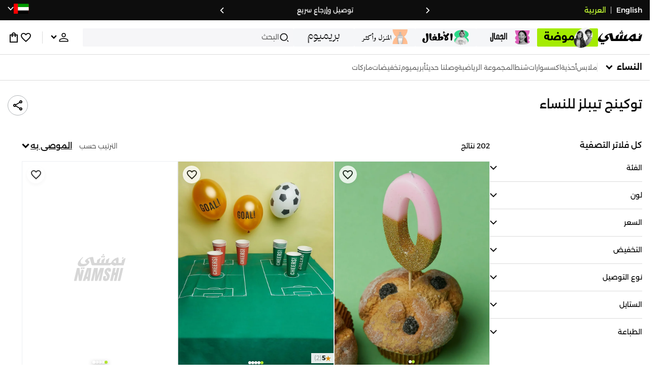

--- FILE ---
content_type: text/css
request_url: https://f.nooncdn.com/s/app/2025/nm-namshi-frontend/96755ff4c3989ffb4ce9f161af11bba84fcafb44/bigalog/_next/_static/_next/static/css/e4e78ed2742dbc45.css
body_size: -35
content:
.BagPreview_container__o5Wtm{display:flex;-moz-column-gap:16px;column-gap:16px}.BagPreview_container__o5Wtm .BagPreview_bagItems__Xvvg3{display:flex;flex-direction:column;row-gap:12px;width:822px}.BagPreview_container__o5Wtm .BagPreview_summary___KgvW{display:flex;flex-direction:column;width:412px;row-gap:16px}.AccountPreview_container___EcGP{display:flex;align-items:center;justify-content:center;height:100vh;width:100vw}.PagePreview_container__khhey{position:absolute;width:100%;height:100%;min-height:calc(100vh + 20px);top:0;pointer-events:none;z-index:10;opacity:0;transition:opacity .2s ease-in-out}[dir] .PagePreview_container__khhey{background-color:#fff}[dir=ltr] .PagePreview_container__khhey{left:0}[dir=rtl] .PagePreview_container__khhey{right:0}.PagePreview_container__khhey.PagePreview_show__TjRWP{opacity:1}[dir] .PagePreview_container__khhey.PagePreview_transparent__aT_HD:not(.PagePreview_show__TjRWP){background-color:rgba(0,0,0,0)}
/*# sourceMappingURL=e4e78ed2742dbc45.css.map*/

--- FILE ---
content_type: text/javascript
request_url: https://f.nooncdn.com/s/app/2025/nm-namshi-frontend/96755ff4c3989ffb4ce9f161af11bba84fcafb44/bigalog/_next/_static/_next/static/chunks/612-1785913e18127d98.js
body_size: 18855
content:
try{let e="undefined"!=typeof window?window:"undefined"!=typeof global?global:"undefined"!=typeof globalThis?globalThis:"undefined"!=typeof self?self:{},n=(new e.Error).stack;n&&(e._sentryDebugIds=e._sentryDebugIds||{},e._sentryDebugIds[n]="c10505cc-9c36-424b-a8db-e0047f585e80",e._sentryDebugIdIdentifier="sentry-dbid-c10505cc-9c36-424b-a8db-e0047f585e80")}catch(e){}(self.webpackChunk_N_E=self.webpackChunk_N_E||[]).push([[612],{73:(e,n,t)=>{"use strict";t.d(n,{j:()=>r});var a=t(5643);let r=(e,n,t)=>{var r;let l=a.uS.find(a=>{let{departmentIdV2:r,subDepartmentIdV2:l}=a;if(t)return n===l;let s=r===e;return s&&l?s&&l===n:s});return null!=(r=null==l?void 0:l.searchSubDepartmentV1)?r:null}},1618:(e,n,t)=>{"use strict";t.d(n,{Fv:()=>s,M7:()=>l,aQ:()=>i});var a=t(89207),r=t(70636);let l="".concat(r.env.GMAPS_API_KEY||"AIzaSyANWPf72r_A0rSYpmnXJ_1J4MRIhCswK0c"),s=2e4,i={centralGeoLocations:{ae:{lat:0xf05f349,lng:0x20f1a5ad,area_en:"Dubai",area_ar:"دبي"},sa:{lat:0xebaadc1,lng:0x1bd1c79f,area_en:"Jeddah",area_ar:"جدة"},kw:{lat:0x1182d104,lng:0x1c9abeb2,area_en:"Kuwait City",area_ar:"الكويت"},qa:{lat:0xf125a84,lng:0x1eb796ca,area_en:"Doha",area_ar:"الدوحة"},bh:{lat:0xfa4a54c,lng:0x1e26e684,area_en:"Manama",area_ar:"الْمَنَامَة"},om:{lat:0xe1342b0,lng:0x22e54d28,area_en:"Muscat",area_ar:"مَسْقَط"}},defaultZoom:14,precision:1e7,biasingRadius:2e4,icons:{lockerPoint:"".concat(a.Wg,"/namshi/icons/map_collection-locker.svg"),pickupPoint:"".concat(a.Wg,"/namshi/icons/map_collection-pickup.svg"),mapLandmarkPin:"".concat(a.Wg,"/namshi/icons/locationPin.svg"),redLivePin:"".concat(a.Wg,"/namshi/icons/driver-pin.svg"),homePin:"".concat(a.Wg,"/namshi/icons/home-pin-1.svg")},iconsV2:{lockerPoint:"".concat(a.Wg,"/namshi/aftersales/address-v2-icons/collection-point-marker.svg"),pickupPoint:"".concat(a.Wg,"/namshi/icons/map_collection-pickup.svg"),mapLandmarkPin:"".concat(a.Wg,"/namshi/aftersales/address-v2-icons/map-pin.svg"),redLivePin:"".concat(a.Wg,"/namshi/icons/driver-pin.svg"),homePin:"".concat(a.Wg,"/namshi/icons/home-pin-1.svg")}}},2279:e=>{e.exports={bagIcon:"BagIcon_bagIcon__psJoJ"}},5643:(e,n,t)=>{"use strict";t.d(n,{Zv:()=>r,re:()=>l,uS:()=>s});var a=t(89207);let r=[{code:"women",linkUrl:"/women/",linkUrlV2:"/fashion/women-fashion/",departmentTabId:"fashion",subDepartmentId:"fashion-women",linkText:{en:"Women",ar:"النساء"},imageUrl:{en:"".concat(a.Wg,"/namshi/images/desktop-women-v3.jpg"),ar:"".concat(a.Wg,"/namshi/images/desktop-women-v3.jpg")},imageUrlMob:{en:"".concat(a.ML,"/noon-cdn/namshi-cms/feed-selection/20231130/mobile-tile/women.jpg"),ar:"".concat(a.ML,"/noon-cdn/namshi-cms/feed-selection/20231130/mobile-tile/women.jpg")},iconUrl:"".concat(a.Wg,"/namshi/images/tile-women-v3.jpg"),showOnHomeBanner:!0,enabledForCountries:["uae","saudi","kuwait","qatar","bahrain","oman"],isSearchable:!0},{code:"men",linkUrl:"/men/",linkUrlV2:"/fashion/men-fashion/",departmentTabId:"fashion",subDepartmentId:"fashion-men",linkText:{en:"Men",ar:"الرجال"},imageUrl:{en:"".concat(a.Wg,"/namshi/images/desktop-men-v3.jpg"),ar:"".concat(a.Wg,"/namshi/images/desktop-men-v3.jpg")},imageUrlMob:{en:"".concat(a.ML,"/noon-cdn/namshi-cms/feed-selection/20231130/mobile-tile/men.jpg"),ar:"".concat(a.ML,"/noon-cdn/namshi-cms/feed-selection/20231130/mobile-tile/men.jpg")},iconUrl:"".concat(a.Wg,"/namshi/images/tile-men-v3.jpg"),showOnHomeBanner:!0,enabledForCountries:["uae","saudi","kuwait","qatar","bahrain","oman"],isSearchable:!0},{code:"kids",linkUrl:"/kids/",linkUrlV2:"/kids/kids-fashion/",departmentTabId:"kids",subDepartmentId:"kids",linkText:{en:"Kids",ar:"الأطفال"},imageUrl:{en:"".concat(a.Wg,"/namshi/images/desktop-kids-v3.jpg"),ar:"".concat(a.Wg,"/namshi/images/desktop-kids-v3.jpg")},imageUrlMob:{en:"".concat(a.ML,"/noon-cdn/namshi-cms/feed-selection/20231130/mobile-tile/kids.jpg"),ar:"".concat(a.ML,"/noon-cdn/namshi-cms/feed-selection/20231130/mobile-tile/kids.jpg")},iconUrl:"".concat(a.Wg,"/namshi/images/tile-kids-v3.jpg"),showOnHomeBanner:!0,enabledForCountries:["uae","saudi","kuwait","qatar","bahrain","oman"],isSearchable:!0}],l=r.map(e=>({code:e.code,imageUrl:e.imageUrl,imageUrlMob:e.imageUrlMob,iconUrl:e.iconUrl,linkText:e.linkText})),s=[{departmentIdV2:"fashion",subDepartmentIdV2:"fashion-women",searchSubDepartmentV1:"women"},{departmentIdV2:"fashion",subDepartmentIdV2:"fashion-men",searchSubDepartmentV1:"men"},{departmentIdV2:"beauty"},{departmentIdV2:"kids"},{departmentIdV2:"home"}]},6550:(e,n,t)=>{"use strict";t.d(n,{A:()=>h});var a=t(1521),r=t(72744),l=t(8310),s=t(82191),i=t(88509),o=t(42205),c=t(7449),d=t(28298),u=t(67301),m=t(47405);let p=(0,r.UP)(),h=()=>{let{myReferralCodeCookie:e}=(0,u.A)(),[n,t]=(0,a.useState)(null!=e?e:null),[r,h]=(0,a.useState)(!0),[_,g]=(0,a.useState)(null),{pathWithoutLocale:v}=(0,m.A)(),b=!!(0,d.A)(e=>e.customerData)||p,x=(0,d.A)(e=>e.isLoadingCustomerData);(0,a.useEffect)(()=>{let e=(0,l.Ri)(s.RI.MY_REFERRAL_CODE);e&&t(e),h(!1)},[]);let A=!r&&!x&&!!b&&(!n||p);return(0,i.I)([c.w.GET_MY_REFERRAL_CODE],()=>(0,o.EO)().account.getReferralCouponData({...(p||"/account"===v)&&{xPage:"account"}}),{onSuccess:e=>{e.couponCode?((0,l.TV)(s.RI.MY_REFERRAL_CODE,e.couponCode,{maxAge:Date.now()+86400}),t(e.couponCode),g(e)):(0,l.Yj)(s.RI.MY_REFERRAL_CODE)},enabled:A,staleTime:6e4}),{myReferralCode:n,earnedAmount:null==_?void 0:_.earnedAmount,earnedText:null==_?void 0:_.earnedText,totalAmount:null==_?void 0:_.totalAmount,transactions:null==_?void 0:_.transactions}}},11477:(e,n,t)=>{"use strict";t.d(n,{A:()=>l});var a=t(1521),r=t(76319);let l=()=>{let[e,n]=(0,a.useState)([""]);return(0,a.useEffect)(()=>{n((0,r.oj)())},[]),{addToRecentSearches:e=>{(0,r.nG)(e),n((0,r.oj)())},deleteFromRecentSearches:e=>{(0,r.p8)(e),n((0,r.oj)())},clearAllRecentSearches:()=>{(0,r.V6)(),n((0,r.oj)())},recentSearches:e}}},12878:e=>{e.exports={inputContainer:"TextInput_inputContainer__L_GRj",input:"TextInput_input__b478l",hasClear:"TextInput_hasClear__giCWZ",phoneInput:"TextInput_phoneInput__DulYB",hasStartDisplayIcon:"TextInput_hasStartDisplayIcon__5Xe6D",minimal:"TextInput_minimal__dcycj",clear:"TextInput_clear__UJBfC",displayIcon:"TextInput_displayIcon__PJmFh",displayIconStart:"TextInput_displayIconStart__yAdN2",displayIconEnd:"TextInput_displayIconEnd__gbiN8"}},13649:(e,n,t)=>{"use strict";t.d(n,{A:()=>u});var a=t(73365);t(1521);var r=t(81680),l=t(25826),s=t(86790),i=t(67301),o=t(72744),c=t(42617),d=t.n(c);let u=e=>{let{className:n,gap:t="0px",onChange:c,selectedTab:u,tabs:m}=e,{locale:p}=(0,i.A)(),h=m.filter(e=>{let{hide:n}=e;return!n});if(!h.length)return null;let _=h.findIndex(e=>{let{value:n}=e;return n===u})||0;return(0,a.jsx)("ul",{className:(0,r.A)(d().container,n),style:{"--tabs-count":h.length,"--shift-idx":_,"--gap":t},children:h.map(e=>{let n=u===e.value;return e.href?(0,a.jsxs)(s.A,{locale:p,href:e.href,className:(0,r.A)(d().tabItem,n&&d().selected),onNavigate:()=>c(e.value),disabled:(0,o.a1)(),children:[e.imageUrl&&(0,a.jsx)(l.default,{unoptimized:!0,width:100,height:50,className:d().image,src:e.imageUrl,alt:e.label}),e.label]},e.value):(0,a.jsx)("div",{className:(0,r.A)(d().tabItem,n&&d().selected),onClick:()=>c(e.value),children:e.label},e.value)})})}},14395:e=>{e.exports={container:"LanguageSwitch_container__EbjhN",switcher:"LanguageSwitch_switcher__ng2GA",dark:"LanguageSwitch_dark__neTu5",active:"LanguageSwitch_active__ZI5p1",light:"LanguageSwitch_light__tqgeQ",divider:"LanguageSwitch_divider__9rUVG"}},16564:e=>{e.exports={mainContainer:"HeaderWithDepartmentTabsDesktop_mainContainer__u_0yU",innerContainer:"HeaderWithDepartmentTabsDesktop_innerContainer__B8tDQ",innerContents:"HeaderWithDepartmentTabsDesktop_innerContents__EzL6l",headerWithDepartmentsTabContainer:"HeaderWithDepartmentTabsDesktop_headerWithDepartmentsTabContainer__0Xw8Y",cms:"HeaderWithDepartmentTabsDesktop_cms__k26F1",logo:"HeaderWithDepartmentTabsDesktop_logo__ePqcI",actionsContainer:"HeaderWithDepartmentTabsDesktop_actionsContainer__51gh7",iconsContainer:"HeaderWithDepartmentTabsDesktop_iconsContainer__k86P7"}},18185:(e,n,t)=>{"use strict";t.d(n,{A:()=>T});var a=t(73365),r=t(1521),l=t(81680),s=t(20573),i=t(72744),o=t(32414),c=t(17796),d=t(92222),u=t(7293),m=t(688),p=t(88509),h=t(42205),_=t(7449),g=t(92482),v=t(47405),b=t(80204),x=t(1618),A=t(67924),C=t(34677),j=t(28298),f=t(81372),D=t(86591),S=t.n(D);let N=(0,m.default)(()=>t.e(6708).then(t.bind(t,26708)),{loadableGenerated:{webpack:()=>[26708]},ssr:!1}),w=(0,m.default)(()=>t.e(5080).then(t.bind(t,45080)),{loadableGenerated:{webpack:()=>[45080]},ssr:!1}),I=()=>{var e;let{t:n}=(0,d.Bd)("common"),{locale:t}=(0,v.A)(),{updateAddressKey:l}=(0,A.A)(),[s,i]=(0,r.useState)(!1),o=(0,j.A)(e=>e.customerData),m=(0,j.A)(e=>e.isLoadingCustomerData),{apiRegion:D,isArabic:I}=(0,g.XG)(t),y=!!o,{data:k}=(0,p.I)([_.w.GET_CUSTOMER_ADDRESSES],()=>(0,h.EO)().customer.getCustomerAddresses({}),{enabled:!b.zp&&y,onSuccess:e=>{var n;l((null==e||null==(n=e.selected)?void 0:n.addressKey)||"")},useErrorBoundary:!1}),{data:T}=(0,p.I)([_.w.GET_V2_ADDRESS_LIST],()=>(0,h.EO)().address.getAddressList({}),{enabled:b.zp&&y,onSuccess:e=>{var n,t,a,r,s;l((null==e||null==(n=e.addresses)?void 0:n[0])?"".concat(null==e||null==(a=e.addresses)||null==(t=a[0])?void 0:t.code,"-").concat(null==e||null==(s=e.addresses)||null==(r=s[0])?void 0:r.version):"")},useErrorBoundary:!1}),E=(0,u.A)(null==k?void 0:k.data)||!(0,u.A)(null==k?void 0:k.data)&&!(null==k?void 0:k.selected),L=(0,u.A)(null==T?void 0:T.addresses)||!(0,u.A)(null==T?void 0:T.addresses)&&!(null==T||null==(e=T.addresses)?void 0:e[0]);return m?(0,a.jsx)(C.A,{color:"var(--clr-white)"}):(0,a.jsxs)("div",{children:[(()=>{var e;return b.zp?(0,a.jsx)(w,{open:s,onClose:()=>i(!1),usesSession:!0,selectedAddress:null==T||null==(e=T.addresses)?void 0:e[0]}):(0,a.jsx)(N,{open:s,onClose:()=>i(!1),usesSession:!0})})(),(0,a.jsx)("div",{className:S().locationSelectorWrapper,children:(0,a.jsxs)("div",{className:S().innerContainer,children:[y&&(0,a.jsxs)("button",{type:"button",className:S().locationSelectorCta,onClick:()=>i(!0),children:[(0,a.jsx)("span",{className:S().currentLocationLabel,children:(()=>{var e;if(!y||(b.zp?L:E)){if(!D)return"";let{area_ar:e,area_en:t}=x.aQ.centralGeoLocations[D];return(0,a.jsx)(d.x6,{t:n,i18nKey:"location-selector._deliver-to-label",children:(0,a.jsx)("strong",{children:{area:I?e:t}})})}return(0,a.jsx)(d.x6,{t:n,i18nKey:"location-selector._deliver-to-label",children:(0,a.jsx)("strong",{children:{area:b.zp?null==T||null==(e=T.addresses)?void 0:e[0].addressInfo.city.name:null==k?void 0:k.selected.city.name}})})})()}),(0,a.jsx)(c.default,{name:"chevronDown",size:12,color:"white"})]}),(0,a.jsx)(f.A,{theme:"dark"})]})})]})};var y=t(28429),k=t.n(y);let T=e=>{let{promoMessages:n}=e,[t,d]=(0,r.useState)(!0),u=null==n?void 0:n.promoMessages,m=!!(null==u?void 0:u.length);return(0,r.useEffect)(()=>{let e=()=>{d("visible"===document.visibilityState)};return document.addEventListener("visibilitychange",e),()=>{document.removeEventListener("visibilitychange",e)}},[]),(0,a.jsx)("div",{className:k().outerContainer,children:(0,a.jsxs)("div",{className:(0,l.$)(k().innerContainer,"siteWidthContainer"),children:[(0,a.jsx)(s.A,{theme:"dark"}),m&&(0,a.jsx)("div",{className:k().promoTextContainer,children:(0,a.jsx)(o.A,{autoplay:t,autoplayInterval:5e3,loop:!0,hidePagination:!0,renderControls:{backward:()=>(0,a.jsx)(c.default,{color:"white",name:"chevronBackwardBold"}),forward:()=>(0,a.jsx)(c.default,{color:"white",name:"chevronForwardBold"})},children:u.map((e,n)=>(0,a.jsx)("div",{className:k().message,style:((e,n)=>({...e?{color:e}:{},...n?{fontWeight:n}:{}}))("var(--clr-white)","400"),children:e.text},"message-".concat(n+1)))})}),!(0,i.a1)()&&(0,a.jsx)(I,{})]})})}},20366:e=>{e.exports={mobileNav:"MobileNav_mobileNav__cuqVe",scrim:"MobileNav_scrim__6I3cI",sheetContainer:"MobileNav_sheetContainer__2a9oe",slidingNav:"MobileNav_slidingNav__IQUcr",mobileNavEnter:"MobileNav_mobileNavEnter__NCdMK",mobileNavEnterActive:"MobileNav_mobileNavEnterActive__e7lRB",mobileNavExit:"MobileNav_mobileNavExit__qnd9z",mobileNavExitActive:"MobileNav_mobileNavExitActive__JP_fR",contentArea:"MobileNav_contentArea__vvJ_R"}},20573:(e,n,t)=>{"use strict";t.d(n,{A:()=>c});var a=t(73365),r=t(81680),l=t(47405),s=t(92482),i=t(14395),o=t.n(i);let c=e=>{let{isSingleLanguage:n=!1,theme:t}=e,{locale:i,pathWithLocale:c}=(0,l.A)(),{isArabic:d}=(0,s.XG)(i),u=(e,n,l)=>(0,a.jsx)("a",{href:c.replace(i,n),onClick:e=>{e.preventDefault(),window.location.replace(c.replace(i,n))},className:(0,r.A)(o().switcher,o()[t],l&&o().active),children:e});return(0,a.jsxs)("div",{className:o().container,children:[(!n||d)&&u("English",(0,s.ms)(i,s.Yj.en),!d),!n&&(0,a.jsx)("div",{className:(0,r.A)(o().divider,o()[t]),children:"|"}),(!n||!d)&&u("العربية",(0,s.ms)(i,s.Yj.ar),d)]})}},23720:e=>{e.exports={countrySelectorContainer:"CountrySelector_countrySelectorContainer__z_xBL",locationSelectorCta:"CountrySelector_locationSelectorCta__MLiTx",dropdownContainer:"CountrySelector_dropdownContainer__r52Ln",dropdownItems:"CountrySelector_dropdownItems__iXhWC",anchorToFlag:"CountrySelector_anchorToFlag__aKUnw",anchorToDeliverToText:"CountrySelector_anchorToDeliverToText__9HKta"}},24573:(e,n,t)=>{"use strict";t.d(n,{A:()=>d});var a=t(73365);t(1521);var r=t(81680),l=t(67301),s=t(17796),i=t(86790),o=t(53127),c=t.n(o);let d=e=>{let{containerClass:n,disablePageLoader:t=!1,footer:o,footerContainerClass:d,header:u,headerContainerClass:m,isOpen:p,itemClass:h,items:_,setIsOpen:g,type:v}=e,{locale:b}=(0,l.A)();return(0,a.jsxs)(a.Fragment,{children:[(0,a.jsx)("div",{className:(0,r.A)(c().dropdownOverlay),"data-visible":p,onClick:()=>p&&g(!1),"aria-hidden":"true"}),(0,a.jsx)("div",{className:n,children:(0,a.jsxs)("div",{className:c().dropdownItems,"data-visible":p,children:[u&&(0,a.jsx)("div",{className:m,children:u}),_.map(e=>(e=>(0,a.jsx)("div",{className:(0,r.A)(c().itemWrapper,e.selected&&c().selected),children:(0,a.jsxs)(i.A,{href:e.href?e.href:"",locale:b,disabled:e.disabled,target:"button"===v?"_self":"_blank",className:(0,r.A)(c().item,h),onNavigate:()=>{var n;null==(n=e.onClick)||n.call(e),g(!1)},disablePageLoader:t,children:[(0,a.jsxs)("div",{className:c().itemContent,children:[e.image&&(0,a.jsx)("img",{src:e.image,alt:e.label,className:c().img}),(0,a.jsx)("span",{children:e.label})]}),(0,a.jsx)(s.default,{name:"chevronForward",size:21,color:e.selected?"white":"offBlack"})]})},e.label))(e)),o&&(0,a.jsx)("div",{className:d,children:o})]})})]})}},26939:e=>{e.exports={nav:"NavContent_nav__MRoJ7",arrow:"NavContent_arrow__o_3tV",user:"NavContent_user__bUOIX",navOptions:"NavContent_navOptions__NCq0D",navigationElement:"NavContent_navigationElement__8kt6m",option:"NavContent_option__wo5YR",isCurrent:"NavContent_isCurrent__YvI2o",referralBlockContainer:"NavContent_referralBlockContainer__DtoeW",secondaryAction:"NavContent_secondaryAction__4XvzK"}},28429:e=>{e.exports={outerContainer:"AppHeaderStrip_outerContainer__m2139",innerContainer:"AppHeaderStrip_innerContainer__Kqlz5",promoTextContainer:"AppHeaderStrip_promoTextContainer__38Kmy",message:"AppHeaderStrip_message__WPUdm"}},29338:e=>{e.exports={container:"WishlistIcon_container__DHm33",innerContainer:"WishlistIcon_innerContainer__C0T4l"}},38400:(e,n,t)=>{"use strict";t.d(n,{A:()=>i});var a=t(73365);t(1521);var r=t(81680),l=t(53004),s=t.n(l);let i=e=>{let{children:n,isWarning:t,show:l}=e;return(0,a.jsx)("div",{className:(0,r.A)(s().badge,l&&s().show,t&&s().warning),children:n})}},40457:(e,n,t)=>{"use strict";t.d(n,{n5:()=>l});let a={ar:{order_tracking:"ar/kb/articles/تتبع-الطلبية",order_returns:"ar/kb/الإسترجاع-والإستبدال",refund:"ar/kb/articles/كيف-يمكنني-إسترداد-أموالي",info:"ar/kb/articles/هل-تضمن-نمشي-أن-كافة-منتجاتها-أصلية-100-12-6-2024",delivery:"ar/kb/articles/ما-هي-المدة-التي-يستغرقها-طلبي-في-الوصول-إلي-12-6-2024",payment_methods:"ar/kb/articles/ما-هي-وسائل-الدفع-التي-تقبلون-بها-12-6-2024",privacy_policy:"ar/kb/articles/الخصوصية-والسريّة-في-موقع-نمشي-12-6-2024",terms_and_conditions:"ar/kb/شروط-استخدام-نمشي",home:"ar/home",returns:"ar/kb/articles/ما-هي-سياسة-إرجاع-المنتجات-في-نمشي",contactUs:"ar/kb/articles/اتصل-بنا-12-6-2024",referralProgram:"ar/kb/برنامج-مشاركة-المكافآت"},en:{order_tracking:"en/kb/articles/order-tracking",order_returns:"en/kb/returns-and-exchange",refund:"en/kb/articles/how-do-i-get-my-refund",info:"en/kb/articles/does-namshi-guarantee-authenticity-of-products",delivery:"en/kb/articles/how-long-does-it-take-to-receive-my-order",payment_methods:"en/kb/articles/what-payment-methods-do-you-accept",privacy_policy:"en/kb/articles/privacy-policy-for-namshi-com",terms_and_conditions:"en/kb/namshi-terms-of-use",home:"en/home",returns:"en/kb/articles/what-is-namshi-s-return-policy",contactUs:"en/kb/articles/contact-us",referralProgram:"en/kb/referral-program-1"}};var r=t(92482);let l=(e,n)=>{var t;return"".concat("https://help.namshi.com/portal/").concat(null==(t=a[(0,r.lR)(e)])?void 0:t[n])}},42617:e=>{e.exports={container:"UnderlineTabs_container__Wp1FR",tabItem:"UnderlineTabs_tabItem__rQUyq",selected:"UnderlineTabs_selected__7Tgih"}},42723:e=>{e.exports={container:"PreSearchPage_container___vQ81",desktop:"PreSearchPage_desktop__PK81s",loaderWrapper:"PreSearchPage_loaderWrapper__Vux7i"}},46446:(e,n,t)=>{"use strict";t.d(n,{A:()=>g});var a=t(73365);t(1521);var r=t(7293),l=t(86790),s=t(5643),i=t(92482),o=t(23640),c=t(91818),d=t(39239),u=t(13509),m=t(72744),p=t(70409),h=t(68198),_=t.n(h);let g=e=>{var n;let{locale:t,onSelect:h,selectedDepartmentData:g}=e,{lang:v,seoRegion:b}=(0,i.XG)(t),x=(0,d.A)(e=>e.setSelectedDepartmentId),A=(0,d.A)(e=>e.setSelectedSubDepartmentId),C=e=>{let{departmentId:n,subDepartmentId:t}=e;null==h||h(),x(n),A(t),(0,o.sx)({event:"feed_selection",pageType:"home",feedL1:n,feedL2:t})};if(g&&(null==(n=g.subDepartments)?void 0:n.length)){let{subDepartments:e}=g;return(0,a.jsx)("div",{className:_().wrapper,children:(0,a.jsx)("div",{className:_().container,children:e.map(e=>(e=>{if(!g||(0,r.A)(g))return null;let n=(0,u.s)(e.image);return(0,a.jsx)("div",{className:_().banner,children:(0,a.jsxs)(l.A,{locale:t,href:e.url,passHref:!0,onClick:()=>{C({departmentId:g.id,subDepartmentId:e.id})},disablePageLoader:!!h,disabled:(0,m.a1)(),children:[n&&(0,a.jsx)("img",{src:(0,c.h4)(n),alt:e.title,className:_().bannerImage}),(0,a.jsx)("div",{className:_().bannerText,children:(0,a.jsx)("div",{className:_().bannerTitle,children:e.title})})]})},n)})(e))})})}let j=s.Zv.filter(e=>e.showOnHomeBanner&&e.enabledForCountries.includes(b));return(0,a.jsx)("div",{className:_().wrapper,children:(0,a.jsx)("div",{className:_().container,children:j.map(e=>(e=>{var n;return(0,a.jsx)("div",{className:_().banner,children:(0,a.jsxs)(l.A,{locale:t,href:e.linkUrlV2,passHref:!0,onClick:()=>{C({departmentId:e.departmentTabId,subDepartmentId:e.subDepartmentId})},children:[(0,a.jsx)(p.A,{src:(0,c.h4)(null==e||null==(n=e.imageUrl)?void 0:n[v]),alt:e.linkUrl,className:_().bannerImage,width:894,height:1288,loading:"lazy"}),(0,a.jsx)("div",{className:_().bannerText,children:(0,a.jsx)("div",{className:_().bannerTitle,children:e.linkText[v]})})]})},null==e?void 0:e.imageUrl.en)})(e))})})}},47397:e=>{e.exports={container:"ReferralInfoBlock_container__UrA9P",referralImage:"ReferralInfoBlock_referralImage__q7oTl",clickable:"ReferralInfoBlock_clickable__DgEVI",content:"ReferralInfoBlock_content__ix6u6",title:"ReferralInfoBlock_title__OUDG7",description:"ReferralInfoBlock_description__OVhl1",couponBox:"ReferralInfoBlock_couponBox__00e7h",learnMoreLink:"ReferralInfoBlock_learnMoreLink__OcPtf",vertical:"ReferralInfoBlock_vertical__g2mae"}},53004:e=>{e.exports={badge:"Badge_badge__j6eGD",show:"Badge_show__tnOc1",warning:"Badge_warning__3gmdt"}},53127:e=>{e.exports={dropdownOverlay:"MenuDropDown_dropdownOverlay__ASP_2",dropdownItems:"MenuDropDown_dropdownItems__DE9zB",itemWrapper:"MenuDropDown_itemWrapper__kBi06",selected:"MenuDropDown_selected__vl6sg",item:"MenuDropDown_item___qrah",itemContent:"MenuDropDown_itemContent__e__wx",img:"MenuDropDown_img__tKSQ8"}},53293:e=>{e.exports={mainContainer:"SubDepartmentsAndCategories_mainContainer__V59xP",outerContainer:"SubDepartmentsAndCategories_outerContainer__PjgK_",active:"SubDepartmentsAndCategories_active__AZo8B",innerContainer:"SubDepartmentsAndCategories_innerContainer__2LV96",modalContent:"SubDepartmentsAndCategories_modalContent__BCefc",subDepartmentCtaWrapper:"SubDepartmentsAndCategories_subDepartmentCtaWrapper__yGa8s",subDepartmentCta:"SubDepartmentsAndCategories_subDepartmentCta__mAjzf",subDepartmentLabel:"SubDepartmentsAndCategories_subDepartmentLabel__4wSL0",categoriesContainer:"SubDepartmentsAndCategories_categoriesContainer__iAZJx",menuBar:"SubDepartmentsAndCategories_menuBar__c__uW",title:"SubDepartmentsAndCategories_title__wzUOA",menuBarContent:"SubDepartmentsAndCategories_menuBarContent__793OA",menuContainer:"SubDepartmentsAndCategories_menuContainer__E2nel",cms:"SubDepartmentsAndCategories_cms__2m4QA",contentsContainer:"SubDepartmentsAndCategories_contentsContainer__9U0gz",contents:"SubDepartmentsAndCategories_contents__YQlQK",noSelection:"SubDepartmentsAndCategories_noSelection__ezK1i",contentGrid:"SubDepartmentsAndCategories_contentGrid__xzZWy",alignStart:"SubDepartmentsAndCategories_alignStart__WwZG_",contentColumn:"SubDepartmentsAndCategories_contentColumn__g_E_O",contentColumnTitleContainer:"SubDepartmentsAndCategories_contentColumnTitleContainer__1VElo",contentColumnTitle:"SubDepartmentsAndCategories_contentColumnTitle__xf6Rv",contentColumnLinks:"SubDepartmentsAndCategories_contentColumnLinks__P6O0m",contentLink:"SubDepartmentsAndCategories_contentLink__r41Py",bannerContent:"SubDepartmentsAndCategories_bannerContent__ZS_Ky",backdrop:"SubDepartmentsAndCategories_backdrop__hZyu5",closeBtn:"SubDepartmentsAndCategories_closeBtn__KIVVp"}},54551:(e,n,t)=>{"use strict";t.d(n,{F5:()=>d,Ge:()=>c,Ms:()=>u,Pu:()=>o,g1:()=>p,gT:()=>m,q3:()=>l,uK:()=>i});var a=t(14974),r=t(48494);let l=e=>{let{departmentId:n,departments:t}=e;return(null==t?void 0:t.length)&&n&&t.find(e=>{let{id:t}=e;return t===n})||null},s=e=>{let{subDepartmentId:n,subDepartments:t}=e;return t.length&&n&&t.find(e=>{let{id:t}=e;return t===n})||null},i=e=>{var n;let{navigationData:t,selectedDepartmentId:a,selectedSubDepartmentId:r}=e;if(!t||"error"in t||!t.departments.length)return!1;let i=l({departmentId:a,departments:t.departments});return!!i&&!!(null==(n=i.subDepartments)?void 0:n.length)&&!!s({subDepartmentId:r,subDepartments:i.subDepartments})},o=e=>{let{navigationData:n,selectedDepartmentId:t,selectedSubDepartmentId:a}=e;if(!n||"error"in n)return null;let r=l({departmentId:t,departments:n.departments});if(r){if((null==r?void 0:r.subDepartments)&&r.subDepartments.length){let e=s({subDepartmentId:a,subDepartments:r.subDepartments});if(e)return e}return r}return null},c=e=>{var n,t;let{locale:a,navigationData:r,selectedDepartmentId:i,selectedSubDepartmentId:o}=e;if(!r||"error"in r||!("departments"in r)||!(null==r||null==(n=r.departments)?void 0:n.length))return"";let c="";if(i){let e=l({departments:r.departments,departmentId:i});if(e)if(o&&(null==(t=e.subDepartments)?void 0:t.length)){let n=s({subDepartmentId:o,subDepartments:e.subDepartments});n&&"url"in n?c=n.url:(null==e?void 0:e.url)&&(c=e.url)}else(null==e?void 0:e.url)&&(c=e.url)}return c?a?"/".concat(a).concat(c):c:""},d=(e,n)=>{var t,r;if(!e)return a.O4;if("subDepartments"in e&&(null==e||null==(t=e.subDepartments)?void 0:t.length)){if(!n){let n=e.subDepartments[0].categories;return(null==n?void 0:n.length)?n[0]:a.O4}let t=null==(r=e.subDepartments.find(e=>{let{id:t}=e;return t===n}))?void 0:r.categories;if(!(null==t?void 0:t.length)){let n=e.subDepartments[0].categories;return(null==n?void 0:n.length)?n[0]:a.O4}return t[0]}let l=e.categories;return(null==l?void 0:l.length)?l[0]:a.O4},u=e=>{let{catalogPagePath:n,catalogSelectedTab:t,departmentIdFromCookie:a,navigationData:i,subDepartmentIdFromCookie:o}=e;if(!i||"error"in i)return{selectedDepartmentId:"",selectedSubDepartmentId:""};let c="departments"in i?i.departments[0].id:"",d=t||a||c,u=l({departmentId:d,departments:i.departments});u||(u=l({departmentId:d=c,departments:i.departments}));let m=null;n&&d&&(m=(e=>{let{catalogUri:n,navigationData:t,selectedDepartmentId:a}=e;if(!n)return null;let s=(0,r.pi)(n,!0,!0),i=s.split("?")[0],o=null;if(!("error"in t)){var c;let{departments:e}=t,n=l({departments:e,departmentId:a});if(n&&"subDepartments"in n&&(null==n||null==(c=n.subDepartments)?void 0:c.length)){let{subDepartments:e}=n,t=null==e?void 0:e.find(e=>{let{url:n}=e,t=(0,r.pi)(n,!0,!0);return t===s||t===i});t&&"id"in t&&(o=t.id)}}return o})({catalogUri:n,navigationData:i,selectedDepartmentId:d}));let p="";(null==u?void 0:u.subDepartments)&&u.subDepartments.length&&(p=u.subDepartments[0].id);let h=m||o||p;return s({subDepartmentId:h,subDepartments:(null==u?void 0:u.subDepartments)||[]})||(h=p),{selectedDepartmentId:d,selectedSubDepartmentId:h}},m=e=>{var n,t;let{departmentId:a,departments:r}=e,s=l({departmentId:a,departments:r});return!!((null==s||null==(n=s.subDepartments)?void 0:n.length)||(null==s||null==(t=s.categories)?void 0:t.length))},p=(e,n)=>{var t,a;if(!(null==(t=e.subDepartments)?void 0:t.length))return e.defaultSearchDropdownSelection||"";let r=null==(a=e.subDepartments)?void 0:a.find(e=>{let{id:t}=e;return t===n});return r&&r.defaultSearchDropdownSelection||""}},56787:(e,n,t)=>{"use strict";t.d(n,{A:()=>i});var a=t(88509),r=t(42205),l=t(59678),s=t(7449);let i=e=>{let{isUserLoggedIn:n=!1}=e,t=(0,l.A)(e=>e.setDoesUserHaveOrderOnHold),{data:i}=(0,a.I)({queryKey:[s.w.GET_CUSTOMER_OVERLAY],queryFn:()=>(0,r.EO)().customerOverlay.customerOverlay({}),enabled:n,onSuccess:e=>{"order_on_hold"===e.type&&t(!0)}});return i}},57640:e=>{e.exports={container:"SearchPopup_container__qDgq0",backdrop:"SearchPopup_backdrop__8_peO"}},59678:(e,n,t)=>{"use strict";t.d(n,{A:()=>l});var a=t(19841),r=t(42205);let l=(0,a.vt)((e,n)=>({isLoadingOrders:!1,errorOrderList:null,orderList:null,isLoadingOrderDetails:!1,errorOrderDetails:null,orderDetails:null,doesUserHaveOrderOnHold:!1,isFromODP:!1,fetchOrders:async n=>{e({isLoadingOrders:!0});try{let t=await (0,r.EO)().order.getOrderList({requestBody:n});e({isLoadingOrders:!1,orderList:t})}catch(n){e({orderList:null,isLoadingOrders:!1,errorOrderList:n})}},fetchOrderDetails:async n=>{e({isLoadingOrderDetails:!0});try{let t=await (0,r.EO)().order.getOrderDetails({requestBody:n});e({isLoadingOrderDetails:!1,orderDetails:t})}catch(n){e({orderDetails:null,isLoadingOrderDetails:!1,errorOrderDetails:n})}},setDoesUserHaveOrderOnHold:n=>{e({doesUserHaveOrderOnHold:n})},setIsFromODP:n=>e({isFromODP:n})}))},63352:e=>{e.exports={header:"Header_header__bcDH1",primaryRow:"Header_primaryRow__HUc9x",navTriggerAndLogo:"Header_navTriggerAndLogo__IXtPu",navTrigger:"Header_navTrigger__i7dDA",logo:"Header_logo__CKdXj",actions:"Header_actions__JLWS2",languageSwitch:"Header_languageSwitch__KY5MG",countrySelector:"Header_countrySelector__AfblC"}},66241:e=>{e.exports={container:"SearchBox_container__h5fRM",placeholder:"SearchBox_placeholder__QhThN",searchText:"SearchBox_searchText__Q1K6u",clear:"SearchBox_clear__jotFZ",searchBox:"SearchBox_searchBox__qr703"}},66951:(e,n,t)=>{"use strict";t.d(n,{A:()=>C});var a=t(73365);t(1521);var r=t(92222),l=t(81680),s=t(21315),i=t(25826),o=t(91818),c=t(17796),d=t(72744),u=t(47405),m=t(6550),p=t(48494),h=t(7511),_=t(14974),g=t(23640),v=t(47397),b=t.n(v),x=t(86790);let A=(0,d.UP)(),C=e=>{let{className:n,onInfoIconClick:t,pageType:v,showLearnMore:C,vertical:j=!1}=e,{myReferralCode:f}=(0,m.A)(),{t:D}=(0,r.Bd)(),S=C?D("referral-program.earn-credits-title-account"):D("referral-program.earn-credits-title"),N=C?D("referral-program.earn-credits-description-account"):D("referral-program.earn-credits-description"),{locale:w}=(0,u.A)(),I=function(){let e=arguments.length>0&&void 0!==arguments[0]?arguments[0]:"",n=(0,p.Nc)(h.jr.BIGALOG,h.jr.ACCOUNT,w,e);return n||"".concat(_.W8).concat(w).concat(e)},y=()=>{(0,d.lW)(f||"",()=>{(0,g.sx)({event:"genericButtonClick",action:"referralCodeCopied",pageType:v,...f?{referralCode:f}:{}}),s.oR.success(D("referral-program.code-copied"),{autoClose:2e3})})},k=()=>{(0,g.sx)({event:"genericButtonClick",action:"referralLearnMore",pageType:v,pagePath:"/account/"})},T=()=>(0,a.jsxs)(a.Fragment,{children:[(0,a.jsx)(i.default,{className:b().referralImage,src:(0,o.Ay)().referralProgram.referralGiftBox,width:100,height:100,alt:"referral program"}),(0,a.jsxs)("div",{className:b().content,children:[(0,a.jsxs)("div",{className:b().title,onClick:t,children:[(0,a.jsx)("span",{children:S}),!A&&(0,a.jsx)(c.default,{size:12,name:"infoCircleBold"})]}),(0,a.jsx)("div",{className:b().description,children:N}),C?(0,a.jsx)(x.A,{onClick:k,className:(0,l.A)("--namshi-linkAccent",b().learnMoreLink),href:I("/referral-program"),locale:w,children:D("learn-more")}):f&&(0,a.jsxs)("div",{className:b().couponBox,onClick:y,children:[(0,a.jsx)("span",{children:f})," ",(0,a.jsx)(c.default,{name:"copy",size:14})]})]})]});return C?(0,a.jsx)(x.A,{href:I("/referral-program"),onClick:k,locale:w,className:(0,l.A)(b().container,n,{[b().vertical]:j}),children:T()}):(0,a.jsx)("div",{className:(0,l.A)(b().container,n,{[b().vertical]:j,[b().clickable]:C}),children:T()})}},67924:(e,n,t)=>{"use strict";t.d(n,{A:()=>s});var a=t(28298),r=t(8310),l=t(82191);let s=()=>{let e=(0,a.A)(e=>e.setSelectedAddressKey);return{updateAddressKey:n=>{e(n),(0,r.TV)(l.RI.X_ADDRESS_KEY,n)}}}},68079:e=>{e.exports={container:"DepartmentNavigationTabs_container__Zc8KD"}},68198:e=>{e.exports={wrapper:"HomePageBanners_wrapper__fj3SL",container:"HomePageBanners_container___Cm_q",banner:"HomePageBanners_banner__ct3_m",bannerImage:"HomePageBanners_bannerImage__2fFC2",bannerText:"HomePageBanners_bannerText__p7RwT",bannerTitle:"HomePageBanners_bannerTitle__bzz8N"}},76319:(e,n,t)=>{"use strict";t.d(n,{Qg:()=>m,V6:()=>d,hP:()=>u,nG:()=>i,oj:()=>o,p8:()=>c,x9:()=>s});var a=t(80204),r=t(82191),l=t(72744);let s=(e,n)=>{(0,l.tH)({["".concat(e)]:n},r.Zh.RECENTLY_VIEWED_ITEMS,a.G6)},i=e=>{(0,l.tH)(e,r.Zh.RECENTLY_SEARCHED_TEXTS,a.un)},o=()=>(0,l.IZ)(r.Zh.RECENTLY_SEARCHED_TEXTS),c=e=>{try{if(e){let n=JSON.parse((0,l.Xx)(r.Zh.RECENTLY_SEARCHED_TEXTS)||"");n=n&&Array.isArray(n)?n.filter(n=>n!==e):[],(0,l.lk)(r.Zh.RECENTLY_SEARCHED_TEXTS,JSON.stringify(n))}else(0,l.lk)(r.Zh.RECENTLY_SEARCHED_TEXTS,JSON.stringify([]))}catch(e){(0,l.lk)(r.Zh.RECENTLY_SEARCHED_TEXTS,JSON.stringify([]))}},d=()=>{(0,l.lk)(r.Zh.RECENTLY_SEARCHED_TEXTS,[])},u=e=>{var n,t,a;let r,l;return(null==e?void 0:e.nav)&&"currentPage"in(null==e||null==(n=e.nav)?void 0:n.searchMeta)&&(r=null==e||null==(a=e.nav)?void 0:a.searchMeta.currentPage),(null==e?void 0:e.analytics)&&"td"in(null==e?void 0:e.analytics)&&(l=e.analytics.td),{plpPage:r,pageType:"listing",searchTerm:null==(t=e.nav)?void 0:t.searchMeta.query,attributionData:l}},m=e=>{try{let n=new URL("https://www.namshi.com".concat(e));n.searchParams.delete("page");let t=n.pathname.endsWith("/");return"".concat(n.pathname).concat(t?"":"/").concat(n.search)}catch(n){return e}}},81372:(e,n,t)=>{"use strict";t.d(n,{A:()=>b});var a=t(73365),r=t(1521),l=t(81680),s=t(92222),i=t(28298),o=t(91818),c=t(92482),d=t(47405),u=t(8310),m=t(17796),p=t(24573),h=t(34677),_=t(72744),g=t(23720),v=t.n(g);let b=e=>{let{theme:n}=e,{t}=(0,s.Bd)("common"),[g,b]=(0,r.useState)(!1),{locale:x,pathWithoutLocale:A}=(0,d.A)(),C=(0,c.WM)(x),{lang:j}=(0,c.XG)(x),f=(0,i.A)(e=>e.customerData),D=(0,i.A)(e=>e.isLoadingCustomerData),S=!!f;return D?(0,a.jsx)(h.A,{color:"dark"===n?"var(--clr-white)":"var(--clr-dark)"}):(0,a.jsxs)("div",{className:v().countrySelectorContainer,children:[!!C&&(0,a.jsxs)("button",{type:"button",className:v().locationSelectorCta,onClick:()=>b(!0),children:[(0,a.jsx)("img",{alt:"empty-search",src:(0,o.Ay)().flags[C],width:30,height:30}),(0,a.jsx)(m.default,{name:"chevronDown",size:12,color:"dark"===n?"white":"black"})]}),(()=>{let e=(0,c.Sw)().map(e=>{let{apiRegionCode:n,seoRegionCode:a}=e,[r,l]=A.split("?"),s=r,i=new URLSearchParams(l||"");i.has("page")&&i.set("page","1");let c=i.toString();(0,_.UP)()?s=i.has("page")?"".concat(r,"?page=").concat(i.get("page")):r:c&&(s="".concat(r,"?").concat(c));let d="/".concat(a,"-").concat(j).concat(s);return{image:(0,o.Ay)().flags[n],selected:x.startsWith(a),href:d,label:t("location-selector.country-name-".concat(a)),onClick:()=>{(0,u.KT)(),(0,_.UP)()&&(window.location.href=d)}}});return(0,a.jsx)("div",{className:v().dropdownItems,children:(0,a.jsx)(p.A,{items:e,type:"button",isOpen:g,setIsOpen:b,containerClass:(0,l.A)(v().dropdownContainer,S?v().anchorToFlag:v().anchorToDeliverToText)})})})()]})}},84896:e=>{e.exports={tabParent:"DepartmentTab_tabParent__iNwvi",tabImg:"DepartmentTab_tabImg__lAzsj",tab:"DepartmentTab_tab__zhqHB",iconsWrapper:"DepartmentTab_iconsWrapper__aPh8S",iconImage:"DepartmentTab_iconImage__FFpfN",active:"DepartmentTab_active__4oBtW",scale:"DepartmentTab_scale__LsEby",iconTitle:"DepartmentTab_iconTitle__oIERO"}},86591:e=>{e.exports={locationSelectorWrapper:"LocationSelector_locationSelectorWrapper__h80Xo",innerContainer:"LocationSelector_innerContainer__iG07Q",locationSelectorCta:"LocationSelector_locationSelectorCta__8H7Hs",currentLocationLabel:"LocationSelector_currentLocationLabel___Ieiy"}},87189:e=>{e.exports={container:"PreSearchHeader_container__B6iKP",headerInner:"PreSearchHeader_headerInner__cU_Gw",searchInputWrapper:"PreSearchHeader_searchInputWrapper__gBtG8",closeBtn:"PreSearchHeader_closeBtn__eQhUI",searchInputContainer:"PreSearchHeader_searchInputContainer__svuvn",searchInput:"PreSearchHeader_searchInput__TzAFj",searchIcon:"PreSearchHeader_searchIcon__Jb1ht"}},90612:(e,n,t)=>{"use strict";t.d(n,{A:()=>e$});var a=t(73365),r=t(1521),l=t(81680),s=t(90892),i=t(50627),o=t(688),c=t(13184),d=t(17796),u=t(82191),m=t(38400),p=t(47405),h=t(88509),_=t(7449),g=t(42205),v=t(29405),b=t(86790),x=t(2279),A=t.n(x);let C=(0,o.default)(()=>Promise.all([t.e(4661),t.e(1348),t.e(5024),t.e(8137),t.e(3634),t.e(5037),t.e(1753)]).then(t.bind(t,61753)),{loadableGenerated:{webpack:()=>[61753]},ssr:!1}),j=e=>{var n;let{hideContent:t=!1,href:l,pageType:s}=e,{locale:o}=(0,p.A)(),x=(0,i.usePathname)(),j=(0,c.A)(e=>e.atbModalProduct),f=(0,c.A)(e=>e.setAtbModalProduct),D=(0,c.A)(e=>e.setPagePreview),[S,N]=(0,r.useState)(!1),w=x.includes("/bag")?"cart":"other",{isXAddressKeySattled:I}=(0,v.A)(),{data:y}=(0,h.I)([_.w.GET_ACTIVE_SESSION],()=>(0,g.EO)().session.getActiveSession({xPage:w}),{enabled:I}),k=(null==y||null==(n=y.items)?void 0:n.reduce((e,n)=>e+n.qty,0))||0,T=k>0,E=!t&&T&&(S||j);return(0,a.jsxs)("div",{children:[(0,a.jsx)("div",{onMouseEnter:()=>N(!0),children:(0,a.jsxs)(b.A,{locale:o,href:l||u.bw.BAG,className:A().bagIcon,disablePageLoader:!0,onNavigate:()=>D({show:!0,type:"bag"}),children:[(0,a.jsx)(d.default,{name:"shoppingBag",size:24}),(0,a.jsx)(m.A,{show:T,children:k})]})}),E&&(0,a.jsx)(C,{pageType:s,onClose:()=>{N(!1),j&&f(null)}})]})};var f=t(72744),D=t(39239),S=t(67301),N=t(95026),w=t(20573),I=t(7511),y=t(28298),k=t(81372),T=t(63352),E=t.n(T),L=t(92182),P=t(92222),M=t(48494),B=t(75490),O=t(14974),R=t(21315),W=t(49529),H=t(23640),U=t(67924),F=t(8310);let z=e=>{let{onSuccess:n}=e,{t}=(0,P.Bd)("account"),a=(0,c.A)(e=>e.toggleShowFullScreenLoader),{updateAddressKey:r}=(0,U.A)(),{mutate:l}=(0,W.n)([_.w.SIGNOUT],async()=>{a(!0),await (0,g.EO)().noonAuth.noonSignout({requestBody:{}})},{onSuccess:e=>{r(""),(0,F.qT)(),(0,F.KT)(),(0,H.sx)({event:"logout"}),(0,F.Yj)(u.RI.MY_REFERRAL_CODE),null==n||n(e)},onError:e=>{var n;R.oR.error(e.body.error||(null==(n=e.body)?void 0:n.message)||e.body.userMessage||t("authentication.sign-out-error"))},onSettled:()=>{a(!1)}});return l};var G=t(59678),K=t(56787),V=t(40457),q=t(9194),Y=t(6550),Z=t(66951),X=t(26939),J=t.n(X);function Q(e){var n;let{onClose:t}=e,{t:r}=(0,P.Bd)("account"),{locale:s}=(0,p.A)(),o=(0,B.jE)(),u=(0,i.useRouter)(),m=(0,i.useSelectedLayoutSegment)(),h=null==(n=o.getQueryData([_.w.GET_CUSTOMER]))?void 0:n.data,{myReferralCode:g}=(0,Y.A)(),v=(0,G.A)(e=>e.doesUserHaveOrderOnHold),b=(0,c.A)(e=>e.setIsPageLoaderShown);(0,K.A)({isUserLoggedIn:!!h});let x=z({onSuccess:()=>{(0,M.V2)("","www")}}),A=async e=>{b(!0),u.push("/".concat(s).concat(e)),t()};return h?(0,a.jsxs)(a.Fragment,{children:[(0,a.jsx)(q.A,{iconSize:55,showEmail:!0,showWhenComplete:!0,containerClassName:J().user,manualPathname:"accountProgressBar",moduleSize:"badge",removeBottomBorder:!0,analyticsData:{pageType:"account",row:0,column:0},customOnClick:t}),(0,a.jsx)("nav",{className:J().nav,children:(0,a.jsxs)("ul",{className:J().navOptions,children:[!!g&&(0,a.jsx)("div",{className:J().referralBlockContainer,children:(0,a.jsx)(Z.A,{pageType:"account",showLearnMore:!0,className:J().referralBlockContainer})}),O.RC.map(e=>{let n=e.path.includes("/".concat(null!=m?m:""));return(0,a.jsx)("li",{className:(0,l.A)(J().navigationElement,n&&J().isCurrent),children:(0,a.jsxs)("button",{onClick:()=>A(e.path[0]),type:"button",disabled:n,children:[v&&"orders"===e.code&&(0,a.jsx)(d.default,{name:"errorCircle",size:18,color:"red"}),(0,a.jsxs)("span",{className:J().option,children:[" ",r("my-account-menu.".concat(e.titleKey))]}),(0,a.jsx)(d.default,{className:J().arrow,name:"chevronForwardBold"})]})},e.code)}),(0,a.jsx)("li",{className:J().navigationElement,children:(0,a.jsxs)("a",{href:(0,V.n5)(s,"home"),target:"_blank",rel:"noreferrer",children:[(0,a.jsx)("span",{className:J().option,children:r("my-account-menu.nav.help-center")}),(0,a.jsx)(d.default,{className:J().arrow,name:"chevronForwardBold"})]})}),(0,a.jsx)("li",{className:J().navigationElement,children:(0,a.jsx)("button",{className:J().secondaryAction,onClick:()=>x(),type:"button",children:r("my-account-menu.sign-out-cta")})})]})})]}):null}var $=t(20366),ee=t.n($);let en=e=>{let{isOpen:n,onClose:t}=e,l=(0,r.useRef)(null);return(0,a.jsxs)("div",{className:ee().mobileNav,children:[n&&(0,a.jsx)("style",{children:"body { overflow: hidden }"}),(0,a.jsx)(L.A,{in:n,timeout:{enter:400,exit:900},classNames:{enter:ee().mobileNavEnter,enterActive:ee().mobileNavEnterActive,exit:ee().mobileNavExit,exitActive:ee().mobileNavExitActive},unmountOnExit:!0,nodeRef:l,children:(0,a.jsxs)("div",{ref:l,className:ee().slidingNav,children:[(0,a.jsx)("div",{className:ee().scrim,"aria-hidden":"true",onClick:t}),(0,a.jsx)("div",{className:ee().sheetContainer,children:(0,a.jsx)("div",{className:ee().contentArea,children:(0,a.jsx)(Q,{onClose:t})})})]})})]})};function et(){let{locale:e}=(0,p.A)(),{isMobile:n}=(0,S.A)(),[t,l]=(0,r.useState)(!1),[s,i]=(0,r.useState)(""),o=(0,y.A)(e=>e.customerData);return(0,r.useEffect)(()=>{var n;let t=null==(n=window)?void 0:n.location.origin.replace(I.jr.ACCOUNT,I.jr.DEFAULT);i("".concat(t,"/").concat(e))},[e]),(0,a.jsxs)(a.Fragment,{children:[(0,a.jsx)("header",{className:E().header,children:(0,a.jsx)("div",{children:(0,a.jsx)("div",{className:"siteWidthContainer",children:(0,a.jsxs)("div",{className:E().primaryRow,children:[(0,a.jsxs)("div",{className:E().navTriggerAndLogo,children:[o&&(0,a.jsxs)("button",{className:E().navTrigger,onClick:()=>l(!0),type:"button",children:[(0,a.jsx)("span",{}),(0,a.jsx)("span",{}),(0,a.jsx)("span",{})]}),(0,a.jsx)("div",{className:E().logo,children:(0,a.jsx)(b.A,{locale:e,href:s,ariaLabel:"Namshi",children:(0,a.jsx)(N.A,{localized:!0})})})]}),(0,a.jsxs)("div",{className:E().actions,children:[(0,a.jsx)("div",{className:E().languageSwitch,children:(0,a.jsx)(w.A,{theme:"light"})}),!n&&(0,a.jsx)("div",{className:E().countrySelector,children:(0,a.jsx)(k.A,{theme:"light"})})]})]})})})}),(0,a.jsx)(en,{isOpen:t,onClose:()=>l(!1)})]})}var ea=t(54551),er=t(57284),el=t(18185),es=t(25826),ei=t(13509),eo=t(84896),ec=t.n(eo);let ed=e=>{let n,{departmentData:t,handleDepartmentRef:r,initialDepartmentId:s,initialSubDepartmentId:i,tabIndex:o}=e,{disabled:d,id:u,selectedFillColor:m,selectedTabIcon:h,selectedTabImage:_,selectedTabTitle:g,subDepartments:v,unselectedFillColor:x,unselectedTabIcon:A,unselectedTabImage:C,unselectedTabTitle:j,url:S}=t,{locale:N}=(0,p.A)(),w=(0,D.A)(e=>e.selectedDepartmentId)||s,I=(0,D.A)(e=>e.selectedSubDepartmentId)||i,y=(0,D.A)(e=>e.setSelectedDepartmentId),k=(0,c.A)(e=>e.setPagePreview);if(null==v?void 0:v.length){var T,E,L;n=null!=(L=null==(T=v.find(e=>{let{id:n}=e;return n===I}))?void 0:T.url)?L:null==(E=v[0])?void 0:E.url}else n=S;let P=w===u;if(d)return null;let M=(0,ei.s)(h),B=(0,ei.s)(A),O=(0,ei.s)(g),R=(0,ei.s)(j),W=(0,ei.s)(_),H=(0,ei.s)(C),U=M&&B,F=W&&H;return(0,a.jsx)("div",{className:ec().tabParent,ref:e=>r(e,o),children:(0,a.jsx)(b.A,{locale:N,href:n,onClick:()=>{y(t.id)},disabled:(0,f.a1)(),onNavigate:()=>k({show:!0,type:"static"}),disablePageLoader:!0,children:F?(0,a.jsx)(es.default,{className:ec().tabImg,unoptimized:!0,width:140,height:50,src:P?W:H,alt:"TabImage-".concat(u)}):(0,a.jsxs)("div",{style:{backgroundColor:P?m:x},className:ec().tab,children:[U&&(0,a.jsxs)("div",{className:ec().iconsWrapper,children:[(0,a.jsx)("img",{className:(0,l.A)(ec().iconImage,!P&&ec().active),src:B,alt:"TabIcon-".concat(u)}),(0,a.jsx)("img",{className:(0,l.A)(ec().iconImage,ec().scale,P&&ec().active),src:M,alt:"TabIcon-".concat(u)})]}),(0,a.jsx)("img",{className:ec().iconTitle,src:P?O:R,alt:"TabTitle-".concat(u),width:60})]})})},"Tab-".concat(u))};var eu=t(68079),em=t.n(eu);let ep=e=>{let{departments:n,handleDepartmentRef:t,initialDepartmentId:l,initialSubDepartmentId:s}=e,i=(0,r.useCallback)(()=>(0,a.jsx)(a.Fragment,{children:n.map((e,n)=>(0,a.jsx)(ed,{handleDepartmentRef:t,departmentData:e,tabIndex:n,initialDepartmentId:l,initialSubDepartmentId:s},"Tab-".concat(e.id)))}),[n,t,l,s]);return(0,a.jsx)("div",{className:em().container,children:i()})};var eh=t(7293),e_=t(78274),eg=t(46446),ev=t(53293),eb=t.n(ev);let ex=(e,n)=>({...(null==e?void 0:e.length)?{gridTemplateAreas:e.map(e=>"'".concat(e,"'")).join(" ")}:{gridAutoFlow:"column"},gap:n?n.toString().split(" ").map(e=>"".concat(Number(e),"px")).join(" "):"30px"}),eA=e=>{let{navigationData:n}=e,t=(0,i.useRouter)(),{locale:s,pathWithoutLocale:o}=(0,p.A)(),m=(0,c.A)(e=>e.setPagePreview),h=(0,c.A)(e=>e.setIsPageLoaderShown),[_,g]=(0,r.useState)(null),[v,x]=(0,r.useState)(null),[A,C]=(0,r.useState)(null),[j,S]=(0,r.useState)(null),N=(0,D.A)(e=>e.selectedDepartmentId),w=(0,D.A)(e=>e.selectedSubDepartmentId);(0,r.useEffect)(()=>{C(N),S(w)},[N,w]);let I=(0,r.useMemo)(()=>{var e,t;return"error"in n||!(null==n||null==(e=n.departments)?void 0:e.length)?null:null==(t=n.departments)?void 0:t.find(e=>{let{id:n}=e;return n===A})},[A,n]),y=(0,r.useMemo)(()=>!(null==I?void 0:I.subDepartments)||(0,eh.A)(I.subDepartments)?null:I.subDepartments.find(e=>{let{id:n}=e;return n===j}),[I,j]),k=(0,r.useMemo)(()=>(0,eh.A)(null==y?void 0:y.categories)?(0,eh.A)(null==I?void 0:I.categories)?[]:null==I?void 0:I.categories:null==y?void 0:y.categories,[y,I]),T=e=>{let{departmentData:n}=e;return!j||!(null==n?void 0:n.subDepartments)||(0,eh.A)(n.subDepartments)?null:n.subDepartments.find(e=>{let{id:n}=e;return n===j})||(null==n?void 0:n.subDepartments[0])||null},E=e=>{let n,{departmentData:t,subDepartmentData:a}=e;return(0,eh.A)(null==a?void 0:a.categories)||(n=null==a?void 0:a.categories),(0,eh.A)(null==t?void 0:t.categories)||(n=null==t?void 0:t.categories),n},L=(0,r.useMemo)(()=>{if(!_)return!0;let e=null==k?void 0:k.find(e=>{let{code:n}=e;return n===_});return!!e&&(0,eh.A)(null==e?void 0:e.items)&&(0,eh.A)(null==e?void 0:e.banners)},[k,_]),P=(0,r.useCallback)(e=>{let{departmentData:n}=e;return!!(null==n?void 0:n.subDepartments)&&!(0,eh.A)(n.subDepartments)},[]),B=()=>{g(null)},O=e=>{(0,H.sx)({event:"contentClick",contentClickUrl:e.url,imagePath:e.imagePath,contentCreative:null==e?void 0:e.assetId,contentModuleType:"link"})},R=e=>{e?h(!0):m({show:!0,type:"listing"}),g(null)};return(()=>{var e;let r=o===u.bw.HOME;return!(0,f.a1)()&&r||"error"in n||!(null==n||null==(e=n.departments)?void 0:e.length)?null:(0,a.jsx)("div",{className:eb().mainContainer,children:n.departments.map(e=>(e=>{var r;let i=T({departmentData:e}),o=E({departmentData:e,subDepartmentData:i});if("error"in n||!(null==n||null==(r=n.departments)?void 0:r.length))return null;let c=A&&i&&(0,ea.uK)({navigationData:n,selectedDepartmentId:A,selectedSubDepartmentId:null==i?void 0:i.id})?(null==i?void 0:i.id)===j:e.id===A;return!P({departmentData:e})&&(0,eh.A)(o)?null:(0,a.jsx)("nav",{id:e.id,className:(0,l.A)(eb().outerContainer,{[eb().active]:e.id===A}),children:(0,a.jsxs)("div",{className:(0,l.A)(eb().innerContainer),children:[c&&(0,a.jsx)("div",{className:eb().backdrop,hidden:L}),(0,a.jsxs)("div",{className:eb().categoriesContainer,onMouseLeave:B,children:[(0,a.jsxs)("div",{className:(0,l.A)("siteWidthContainer",eb().menuBar),children:[(e=>{if(!P({departmentData:e}))return null;let n=T({departmentData:e});return(0,a.jsxs)(a.Fragment,{children:[(0,a.jsxs)(e_.A,{id:"SubDepartment Modal: ".concat(e.id),open:v===e.id,onClose:()=>x(null),showCloseButton:!1,containerClass:eb().modalContent,children:[(0,a.jsx)("button",{className:eb().closeBtn,type:"button",onClick:()=>x(null),children:(0,a.jsx)(d.default,{name:"close",size:30,color:"white"})}),(0,a.jsx)(eg.A,{locale:s,onSelect:()=>{m({show:!0,type:"static"}),x(null)},selectedDepartmentData:e})]}),(0,a.jsx)("div",{className:eb().subDepartmentCtaWrapper,children:(0,a.jsxs)("button",{type:"button",className:eb().subDepartmentCta,onClick:()=>{g(null),x(e.id)},children:[(0,a.jsx)("div",{className:eb().subDepartmentLabel,children:null==n?void 0:n.title}),(0,a.jsx)(d.default,{name:"chevronDownBold",size:14})]})})]})})(e),(e=>{let n=T({departmentData:e}),r=E({departmentData:e,subDepartmentData:n});return(0,a.jsx)("div",{className:eb().menuBarContent,children:null==r?void 0:r.map(n=>{if(!n.name||!n.url||n.disabled)return null;let r="/".concat(s).concat(n.url);if((0,M.pi)(n.url,!0)===(0,M.pi)(u.bw.BRANDS,!0,!0)&&e){let n=r.split("?")[1];[r]=r.split("?");let t=new URLSearchParams(n||"");t.set("department",e.id),r="".concat(r,"?").concat(t.toString())}return(0,a.jsx)(b.A,{locale:s,href:r,className:(0,l.A)(eb().title,_===n.code&&eb().active),onMouseEnter:()=>{g(n.code)},style:(e=>({...e?{color:e}:{}}))(n.color),disabled:(0,f.a1)(),onClick:()=>{g(null),(0,M.pi)(n.url,!0)===(0,M.pi)(u.bw.BRANDS,!0,!0)&&t.refresh(),O({url:n.url})},onNavigate:()=>R((0,M.pi)(n.url,!0)===(0,M.pi)(u.bw.BRANDS,!0,!0)),disablePageLoader:!0,children:n.name},(null==n?void 0:n.code)?"Sub-".concat(n.code):"Sub-".concat(n.name,"-").concat(n.url,"}"))})})})(e)]}),c&&(0,a.jsx)("div",{className:(0,l.A)(eb().menuContainer,{[eb().cms]:(0,f.a1)()}),hidden:!_,children:null==o?void 0:o.map(e=>(e=>{let{banners:n,bannersGrid:t,code:r,items:i,itemsGrid:o,url:c}=e,d=r===_;return(0,a.jsx)("section",{className:(0,l.A)(eb().contentsContainer),children:(0,a.jsxs)("div",{className:(0,l.A)("siteWidthContainer",eb().contents,{[eb().noSelection]:!_}),hidden:!d||L,children:[!!(null==i?void 0:i.length)&&(0,a.jsx)("div",{style:ex(null==o?void 0:o.areas,null==o?void 0:o.gap),className:(0,l.A)(eb().contentGrid,eb().alignStart),children:i.map((e,n)=>{var t,r;return e.disabled?null:(0,a.jsxs)("div",{style:(e=>({...e?{gridArea:e}:{}}))(e.area),className:eb().contentColumn,children:[(0,a.jsx)("div",{className:eb().contentColumnTitleContainer,children:e.title&&(0,a.jsx)("h4",{className:eb().contentColumnTitle,children:e.title})}),(0,a.jsx)("div",{className:eb().contentColumnLinks,children:null==(t=e.links)?void 0:t.map((e,n)=>e.disabled?null:(0,a.jsx)(b.A,{locale:s,href:"/".concat(s).concat(e.url),className:eb().contentLink,onClick:()=>{O({url:e.url})},disabled:(0,f.a1)(),onNavigate:()=>R(),disablePageLoader:!0,children:e.label},"Link-to-".concat(e.label,"-").concat(n)))})]},"".concat(c,"-").concat(null!=(r=e.title)?r:e.area,"-").concat(n+1))})}),!!(null==n?void 0:n.length)&&(0,a.jsx)("div",{style:ex(null==t?void 0:t.areas,null==t?void 0:t.gap),className:(0,l.A)(eb().contentGrid),children:n.map((e,n)=>{let t=(0,ei.s)(e);return(0,a.jsx)("div",{style:(e=>{let{area:n,height:t,width:a}=e;return{...n?{gridArea:n}:{},...t?{maxHeight:t}:{},...a?{maxWidth:a}:{}}})({area:null==e?void 0:e.area,...(null==e?void 0:e.height)?{height:null==e?void 0:e.height.toString()}:{},...(null==e?void 0:e.width)?{width:null==e?void 0:e.width.toString()}:{}}),className:eb().contentColumn,children:(0,a.jsxs)(b.A,{locale:s,href:e.url,className:eb().bannerContent,onClick:()=>O({url:e.url,imagePath:t,...(null==e?void 0:e.assetId)?{assetId:null==e?void 0:e.assetId.toString()}:{}}),disabled:(0,f.a1)(),onNavigate:()=>R(),disablePageLoader:!0,children:[(0,a.jsx)("img",{src:t,alt:(null==e?void 0:e.title)||e.url,width:null==e?void 0:e.width,height:null==e?void 0:e.width,...(null==e?void 0:e.assetId)?{id:null==e?void 0:e.assetId.toString()}:{}}),(0,a.jsxs)("div",{children:[(null==e?void 0:e.title)&&(0,a.jsx)("h3",{children:e.title}),(null==e?void 0:e.subTitle)&&(0,a.jsx)("h4",{children:e.subTitle})]})]})},"".concat(c,"-").concat(e.area,"-").concat(n))})})]})},r)})(e))})]})]})},e.id)})(e))})})()};var eC=t(5584),ej=t(90751),ef=t(95825),eD=t(24573),eS=t(96043),eN=t.n(eS);let ew=()=>{let{t:e}=(0,P.Bd)("common"),{locale:n,pathWithoutLocale:t}=(0,p.A)(),s=(0,c.A)(e=>e.setPagePreview),i=(0,c.A)(e=>e.setAuthModal),o=(0,G.A)(e=>e.doesUserHaveOrderOnHold),m=(0,y.A)(e=>e.customerData),h=(0,y.A)(e=>e.isLoadingCustomerData),{isLoggedIn:_}=(0,S.A)(),[g,v]=(0,r.useState)(!1);(0,r.useEffect)(()=>{var e;(null==m||null==(e=m.data)?void 0:e.id)&&(0,H.Ac)(m)},[m]);let x=z({onSuccess:()=>{window.location.reload()}}),A=function(){let e=arguments.length>0&&void 0!==arguments[0]?arguments[0]:"",t=(0,M.Nc)(I.jr.BIGALOG,I.jr.ACCOUNT,n,e);return t||"".concat(O.W8).concat(n).concat(e)},C=e=>{e&&("profile"===e&&(0,F.TV)(u.RI.MANUAL_SOURCE_PATH,t),(0,H.sx)({event:"page_".concat(e)}))},j=()=>{v(!1),x()},D=(0,r.useMemo)(()=>O.RC.map(n=>{let{code:t,path:a,titleKey:r}=n;return{label:e("my-account-menu.".concat(r)),href:A(a[0]),onClick:()=>{C(t),s({show:!0,type:"account"})},key:"AccountMenuItem-".concat(t)}}),[A,C]),N=()=>(0,a.jsxs)(b.A,{className:eN().menuItemCta,locale:n,target:"_blank",href:(0,V.n5)(n,"home"),children:[e("my-account-menu.nav.help-center"),(0,a.jsx)(d.default,{name:"chevronForward"})]}),w=()=>{v(!g)},k=()=>{v(!1),i({show:!0,enableSignupJourney:!0})},T=(0,r.useCallback)(()=>{let{firstName:e,lastName:n}=(null==m?void 0:m.data)||{},t=(0,f.IM)(e,n),r=(0,f.wT)(t);return h&&_?(0,a.jsx)("div",{className:eN().accountTriggerLoadingContainer,children:(0,a.jsx)("div",{className:eN().accountTriggerLoading,children:(0,a.jsx)(ef.A,{width:36,color:"var(--clr-brand-l5)",height:36})})}):(0,a.jsxs)(a.Fragment,{children:[t?(0,a.jsx)("div",{className:eN().accountMenuTriggerBtn,children:(0,a.jsx)("span",{lang:r?"ar":"en",children:t})}):(0,a.jsx)(d.default,{name:"person",size:27}),o&&(0,a.jsx)(d.default,{name:"errorCircle",size:18,color:"red"})]})},[m,h,o,_]),E=(0,r.useCallback)(()=>(0,a.jsx)("div",{className:eN().accountMenuTrigger,children:(0,a.jsxs)("button",{type:"button",className:eN().triggerContainer,onClick:w,children:[T(),(0,a.jsx)(d.default,{name:"chevronDownBold",size:12})]})}),[m,g,o,T]);return(0,a.jsxs)("div",{className:(0,l.A)(eN().accountMenuContainer,eN().endJustified),children:[E(),m?(0,a.jsx)(eD.A,{disablePageLoader:!0,isOpen:g,containerClass:eN().dropdownContainer,setIsOpen:v,header:(0,a.jsx)(()=>{if(h)return(0,a.jsxs)("div",{className:eN().customerData,children:[(0,a.jsx)(ef.A,{height:20}),(0,a.jsx)(ef.A,{height:18})]});if(!m)return null;let{email:n,firstName:t}=m.data,r=(0,eC.A)(t);return(0,a.jsxs)("div",{className:eN().customerData,children:[t&&(0,a.jsx)("span",{className:(0,l.A)("sentryMask",eN().customerName),children:e("my-account-menu._greeting-label",{firstName:r})}),(0,a.jsx)("p",{className:eN().customerEmail,children:n})]})},{}),type:"button",items:D,footer:(0,a.jsxs)(a.Fragment,{children:[(0,a.jsx)(N,{}),(0,a.jsx)(()=>(0,a.jsx)("button",{type:"button",className:(0,l.A)(eN().signoutCta,eN().menuItemCta),onClick:j,children:e("my-account-menu.sign-out-cta")}),{})]})}):(0,a.jsx)(eD.A,{containerClass:(0,l.A)(eN().dropdownContainer,eN().loggedOut),items:[],isOpen:g,setIsOpen:v,header:(0,a.jsx)(()=>(0,a.jsx)("div",{className:eN().loginBtnContainer,children:(0,a.jsx)(ej.A,{customStyle:eN().loginBtn,onClick:k,variant:"tertiary",children:e("authentication.login-or-sign-up")})}),{}),footer:(0,a.jsx)(N,{})})]})};var eI=t(75778),ey=t(73),ek=t(11477),eT=t(34677),eE=t(98742),eL=t(5643),eP=t(87189),eM=t.n(eP),eB=t(13649);let eO=e=>{let{departmentId:n,onClose:t,onSearchChange:s,onSearchKeydown:i,searchDepartment:o,searchTerm:d}=e,{t:u}=(0,P.Bd)("common"),{isMobile:m}=(0,S.A)(),p=(0,c.A)(e=>e.setPreSearchModal),h=(0,r.useMemo)(()=>[{value:"",label:u("all")},...eL.Zv.map(e=>{let{code:n}=e;return{value:n,label:u("departments.".concat(n))}})],[]);return(0,a.jsx)("div",{className:eM().container,children:(0,a.jsxs)("div",{className:(0,l.A)(eM().headerInner,{siteWidthContainer:!m}),children:[(0,a.jsxs)("div",{className:eM().searchInputWrapper,children:[(0,a.jsx)(eE.A,{containerClassName:eM().searchInputContainer,inputClassName:eM().searchInput,iconClassName:eM().searchIcon,displayIcon:"search",displayIconSize:20,value:d,autofocus:!0,onChange:e=>s((0,f.jZ)(e.target.value)),onKeyDown:i,onClear:()=>s(""),placeholder:u("shared.search"),type:"search"},o),(0,a.jsx)("button",{className:eM().closeBtn,type:"button",onClick:t,children:u("cancel")})]}),(0,a.jsx)(eB.A,{tabs:h,selectedTab:o,onChange:e=>{p({show:!0,searchDepartment:e}),(0,H.sx)({event:"genericButtonClick",action:"defaultSearchChange",currentSelection:o,newSelection:e,currentDepartment:n})}})]})})};var eR=t(42723),eW=t.n(eR);let eH=(0,o.default)(()=>Promise.all([t.e(1796),t.e(1348),t.e(2616),t.e(5024),t.e(9343),t.e(2141),t.e(4661),t.e(4432),t.e(6778),t.e(7371),t.e(4252),t.e(594),t.e(4442),t.e(9576),t.e(3683),t.e(187)]).then(t.bind(t,99559)),{loadableGenerated:{webpack:()=>[99559]},loading:()=>(0,a.jsx)("div",{className:eW().loaderWrapper,children:(0,a.jsx)(eT.A,{size:40})}),ssr:!1}),eU=()=>{var e;let{navigationData:n}=(0,S.A)(),t=(0,D.A)(e=>e.selectedDepartmentId),l=(0,D.A)(e=>e.selectedSubDepartmentId),s=(0,c.A)(e=>e.preSearchModal),o=(0,c.A)(e=>e.setPreSearchModal),{addToRecentSearches:d}=(0,ek.A)(),u=(0,c.A)(e=>e.setPagePreview),{pathWithoutLocale:m,pushWithLocaleAndPath:h}=(0,p.A)(),_=(0,i.useSearchParams)(),[g,v]=(0,r.useState)((()=>{let e=_.get("q");return e?(0,f.jZ)(e):""})()),b=(0,r.useMemo)(()=>!n||"error"in n?null:(0,ea.q3)({departmentId:t,departments:n.departments}),[n,t]),x=!!(null==b||null==(e=b.subDepartments)?void 0:e.length),A=()=>b?(0,ea.g1)(b,l):"",C=!s.searchDepartment&&""!==s.searchDepartment,j=(0,r.useMemo)(()=>C?A():s.searchDepartment||"",[s.searchDepartment]),N=(0,r.useMemo)(()=>(0,ey.j)(t,l||j,!0),[t,l,j]);return(0,r.useEffect)(()=>{C&&o({...s,searchDepartment:A()})},[]),(0,a.jsxs)(a.Fragment,{children:[(0,a.jsx)(eO,{searchTerm:g,onSearchChange:v,onClose:e=>{e.stopPropagation(),v(""),o({show:!1})},searchDepartment:j,onSearchKeydown:e=>{if("Enter"!==e.key)return;let n=(0,M.zy)({text:g,searchDepartmentId:j,selectedGender:N});m!==n&&u({show:!0,type:"listing"}),d(g),(0,H.sx)({event:"search",searchTerm:g,pagePath:n}),h(n),o({show:!1}),e.target.blur()},departmentId:x?l:t}),(0,a.jsx)(eH,{searchTerm:g,searchDepartment:j})]})},eF=()=>{let{isMobile:e}=(0,S.A)(),{show:n}=(0,c.A)(e=>e.preSearchModal),[t]=(0,eI.d7)(n,500,{leading:n});return(0,a.jsx)("div",{className:(0,l.A)(eW().container,{[eW().desktop]:!e}),children:t&&(0,a.jsx)(eU,{})})};var ez=t(57640),eG=t.n(ez);let eK=()=>{let{show:e}=(0,c.A)(e=>e.preSearchModal),n=(0,c.A)(e=>e.setPreSearchModal);return(0,a.jsxs)(a.Fragment,{children:[e&&(0,a.jsx)("style",{children:"body { overflow: hidden }"}),(0,a.jsx)("div",{className:eG().backdrop,hidden:!e,onClick:()=>n({show:!1})}),(0,a.jsx)("div",{hidden:!e,className:eG().container,children:(0,a.jsx)(eF,{})})]})};var eV=t(83018),eq=t(31432),eY=t(66241),eZ=t.n(eY);let eX=e=>{let{searchKeywords:n}=e,{t}=(0,P.Bd)("common"),{locale:r}=(0,p.A)(),[l,,s]=(0,eq.A)("q"),i=(0,c.A)(e=>e.setPreSearchModal),o=(0,c.A)(e=>e.setPagePreview);return(0,a.jsxs)("button",{type:"button",className:eZ().container,onClick:()=>!(0,f.a1)()&&i({show:!0}),children:[(0,a.jsxs)("div",{className:eZ().searchBox,children:[(0,a.jsx)(d.default,{name:"search",size:20,alt:"Search Icon"}),l?(0,a.jsx)("span",{className:eZ().searchText,children:l}):(0,a.jsx)("span",{className:eZ().placeholder,children:n.length>0?(0,a.jsxs)(a.Fragment,{children:[t("shared.search-for")," ",(0,a.jsx)(eV.d,{sequence:n.flatMap(e=>[e,2e3]),wrapper:"span",speed:1,cursor:!0,repeat:1/0,preRenderFirstString:!0,omitDeletionAnimation:!0},n.join(""))]}):t("shared.search")})]}),l&&(0,a.jsx)(b.A,{locale:r,href:s(""),className:eZ().clear,disablePageLoader:!0,onClick:e=>{o({show:!0,type:"listing"}),e.stopPropagation()},children:(0,a.jsx)(d.default,{name:"close",size:14})})]})};var eJ=t(16564),eQ=t.n(eJ);let e$=e=>{var n;let{initialDepartmentId:t,initialSubDepartmentId:i,navigationData:o}=e,{locale:d}=(0,S.A)(),u=(0,r.useRef)([]),m=(0,D.A)(e=>e.selectedDepartmentId),p=(0,D.A)(e=>e.selectedSubDepartmentId),h=(0,c.A)(e=>e.setPagePreview),_=(0,c.A)(e=>e.pagePreview),g=(0,er.A)(e=>e.pageType),v=(0,r.useMemo)(()=>{var e,n,a;if("error"in o||!(null==o||null==(e=o.departments)?void 0:e.length))return null;let r=null==(n=o.departments)?void 0:n.find(e=>{let{id:n}=e;return n===m});return!r&&t&&(r=null==(a=o.departments)?void 0:a.find(e=>{let{id:n}=e;return n===t})),r||null},[o,t,m]),x=(0,ea.Ge)({navigationData:o,...v?{selectedDepartmentId:v.id}:{},selectedSubDepartmentId:p||i,locale:d});(0,r.useEffect)(()=>{if(!("error"in o)){var e,n,a;let r=null==o||null==(e=o.departments)?void 0:e.findIndex(e=>{let{id:n}=e;return n===m});-1===r&&(r=null==o||null==(a=o.departments)?void 0:a.findIndex(e=>{let{id:n}=e;return n===t}));let l=null==(n=u.current)?void 0:n[r];l&&l.scrollIntoView({behavior:"smooth",inline:"end",block:"nearest"})}},[o,t,m]);let A=(0,r.useMemo)(()=>{var e,n,t,a,r;if("static"!==g&&!(0,f.a1)())return[];if(null==v||null==(e=v.subDepartments)?void 0:e.length){let e=null==v||null==(t=v.subDepartments)||null==(n=t.find(e=>e.id===p))?void 0:n.searchBarFlipAnimationKeywords;return e||(e=null==v||null==(r=v.subDepartments)||null==(a=r.find(e=>e.id===i))?void 0:a.searchBarFlipAnimationKeywords),e||[]}return(null==v?void 0:v.searchBarFlipAnimationKeywords)||[]},[g,v,p,i]),C=(0,r.useCallback)(()=>"promoMessages"in o?(0,a.jsx)(el.A,{promoMessages:o.promoMessages}):null,[o]),w="departments"in o&&(null==o||null==(n=o.departments)?void 0:n.length)>0;return"account"===_.type?(0,a.jsx)(et,{}):(0,a.jsxs)(a.Fragment,{children:[(0,a.jsxs)("header",{className:eQ().mainContainer,children:[C(),(0,a.jsx)("div",{className:eQ().innerContainer,children:(0,a.jsxs)("div",{className:(0,l.A)(eQ().innerContents,"siteWidthContainer"),children:[(0,a.jsxs)("div",{className:(0,l.A)(eQ().headerWithDepartmentsTabContainer,{[eQ().cms]:(0,f.a1)()}),children:[(0,a.jsx)(b.A,{locale:d,href:x,ariaLabel:"Namshi",className:eQ().logo,disablePageLoader:!0,onNavigate:()=>h({show:!0,type:"static"}),children:(0,a.jsx)(N.A,{localized:!0,size:23})}),w&&(0,a.jsx)(ep,{departments:o.departments,handleDepartmentRef:(e,n)=>{e&&(u.current||(u.current=[]),u.current[n]=e)},initialDepartmentId:t,initialSubDepartmentId:i})]}),(0,a.jsxs)("div",{className:eQ().actionsContainer,children:[(0,a.jsx)(eX,{searchKeywords:A}),!(0,f.a1)()&&(0,a.jsxs)(a.Fragment,{children:[(0,a.jsx)(ew,{}),(0,a.jsxs)("div",{className:eQ().iconsContainer,children:[(0,a.jsx)(s.A,{}),(0,a.jsx)(j,{...g?{pageType:g}:{}})]})]})]})]})})]}),(0,a.jsx)(eA,{navigationData:o}),(0,a.jsx)(eK,{})]})}},90892:(e,n,t)=>{"use strict";t.d(n,{A:()=>v});var a=t(73365);t(1521);var r=t(81680),l=t(17796),s=t(82191),i=t(47405),o=t(38400),c=t(61167),d=t(13184),u=t(75490),m=t(7449),p=t(42205),h=t(29338),_=t.n(h),g=t(86790);let v=e=>{let{className:n,href:t,size:h}=e,{locale:v}=(0,i.A)(),b=(0,d.A)(e=>e.setPagePreview),x=(0,u.jE)(),{wishlistParentSkus:A}=(0,c.A)(),C=A.length>0;return(0,a.jsx)(g.A,{locale:v,href:t||s.bw.WISHLIST,className:(0,r.A)(_().container,{[null!=n?n:""]:n}),disablePageLoader:!0,onNavigate:()=>{b({show:!0,type:"wishlist"}),x.prefetchQuery({queryKey:[m.w.GET_WISHLIST_ITEMS,"1"],queryFn:()=>(0,p.EO)().wardrobe.getAllItems({page:1})})},children:(0,a.jsxs)("div",{className:_().innerContainer,children:[(0,a.jsx)(l.default,{name:"heart",size:h||24}),(0,a.jsx)(o.A,{show:C,children:A.length})]})})}},96043:e=>{e.exports={accountMenuContainer:"AccountMenu_accountMenuContainer__MBR0r",menuItemCta:"AccountMenu_menuItemCta__f_C8j",triggerContainer:"AccountMenu_triggerContainer__Gy1zp",accountMenuTrigger:"AccountMenu_accountMenuTrigger__H9CSn",accountTriggerLoadingContainer:"AccountMenu_accountTriggerLoadingContainer__wA32X",accountTriggerLoading:"AccountMenu_accountTriggerLoading__8SZhZ",accountMenuTriggerBtn:"AccountMenu_accountMenuTriggerBtn__yRqAI",endJustified:"AccountMenu_endJustified__Z2Opz",dropdownContainer:"AccountMenu_dropdownContainer__2PbTF",loggedOut:"AccountMenu_loggedOut__bq2Fz",customerData:"AccountMenu_customerData__c5cLd",customerName:"AccountMenu_customerName__IcYFY",customerEmail:"AccountMenu_customerEmail__Cueb7",loginBtnContainer:"AccountMenu_loginBtnContainer__TtCyb",loginBtn:"AccountMenu_loginBtn__FUCli",signoutCta:"AccountMenu_signoutCta__Nm_7f"}},98742:(e,n,t)=>{"use strict";t.d(n,{A:()=>m,z:()=>u});var a=t(73365),r=t(1521),l=t(81680),s=t(12123),i=t(17796),o=t(12878),c=t.n(o),d=t(34677),u=function(e){return e.START="start",e.END="end",e}({});let m=e=>{let{autofocus:n=!1,bottomHelperText:t,className:o,containerClassName:u,customLabelClass:m,dataQaId:p,disabled:h=!1,displayIcon:_,displayIconColor:g="offBlack",displayIconPosition:v="start",displayIconSize:b=24,error:x,helperText:A,iconClassName:C,inputClassName:j,inputMode:f,isPhoneInput:D,label:S,loading:N,max:w,maxLength:I,min:y,minLength:k,name:T="",onBlur:E,onChange:L,onClear:P,onFocus:M,onKeyDown:B,placeholder:O,showFloatedLabel:R,tabIndex:W,type:H="text",valid:U,value:F,variant:z="boxy"}=e,G=(0,r.useRef)(null),[K,V]=(0,r.useState)(!1);return(0,r.useEffect)(()=>{G.current&&n&&G.current.focus()},[n]),(0,a.jsx)(s.A,{customLabelClass:m,containerClass:u,label:S,error:x,helperText:A,bottomHelperText:t,showFloatedLabel:R,hasValue:!!F,isFocused:K,children:(0,a.jsxs)("div",{className:(0,l.A)(c().inputContainer,o),children:[_&&"start"===v?(0,a.jsx)("span",{className:(0,l.A)(c().displayIcon,c().displayIconStart,"minimal"===z&&c().minimal,C),children:(0,a.jsx)(i.default,{name:_,size:b,color:g})}):null,(0,a.jsx)("input",{...f?{inputMode:f}:{},autoComplete:"off",className:(0,l.A)(c().input,!!P&&F&&c().hasClear,D&&c().phoneInput,!!_&&"start"===v&&c().hasStartDisplayIcon,U&&"valid",x&&"error",j,"minimal"===z&&c().minimal),disabled:h,name:T,maxLength:I,minLength:k,onFocus:e=>{V(!0),null==M||M(e)},onBlur:e=>{V(!1),null==E||E(e)},onChange:L,onKeyDown:B,...!(R&&(x||K))&&{placeholder:O},ref:G,tabIndex:W,type:H,value:F,max:w,min:y}),_&&"end"===v?(0,a.jsx)("span",{className:(0,l.A)(c().displayIcon,c().displayIconEnd,"minimal"===z&&c().minimal),children:(0,a.jsx)(i.default,{name:_,size:b,color:g})}):F&&P&&!h?(0,a.jsx)("button",{className:(0,l.A)(c().clear,{[c().phoneInput]:D}),type:"button",onClick:()=>{P&&!N&&(P(),G.current&&G.current.focus())},tabIndex:-1,children:N?(0,a.jsx)(d.A,{}):(0,a.jsx)(i.default,{name:"close",size:16,color:g})}):null]})})}}}]);
//# sourceMappingURL=612-1785913e18127d98.js.map

--- FILE ---
content_type: image/svg+xml
request_url: https://f.nooncdn.com/s/app/com/namshi/icons/filterRocket.svg
body_size: -183
content:
<svg width="30" height="30" viewBox="0 0 30 30" fill="none" xmlns="http://www.w3.org/2000/svg">
<rect width="30" height="30" rx="15" fill="#B6ED2F"/>
<path d="M13.9963 22.5H12.9963L13.9963 16.6667H10.4962C9.91621 16.6667 9.92621 16.4 10.1162 16.1167C10.3062 15.8333 10.1662 16.05 10.1862 16.0167C11.4762 14.1167 13.4163 11.2833 15.9963 7.5H16.9964L15.9963 13.3333H19.4964C19.9864 13.3333 20.0564 13.6083 19.9664 13.7583L19.8964 13.8833C15.9563 19.625 13.9963 22.5 13.9963 22.5Z" fill="#0C0C0C"/>
</svg>


--- FILE ---
content_type: text/javascript
request_url: https://f.nooncdn.com/s/app/2025/nm-namshi-frontend/96755ff4c3989ffb4ce9f161af11bba84fcafb44/bigalog/_next/_static/_next/static/chunks/1446.73824dcfb658fb83.js
body_size: 2171
content:
try{let e="undefined"!=typeof window?window:"undefined"!=typeof global?global:"undefined"!=typeof globalThis?globalThis:"undefined"!=typeof self?self:{},t=(new e.Error).stack;t&&(e._sentryDebugIds=e._sentryDebugIds||{},e._sentryDebugIds[t]="1edd36f4-4a20-4e7f-a6a8-7568e285c443",e._sentryDebugIdIdentifier="sentry-dbid-1edd36f4-4a20-4e7f-a6a8-7568e285c443")}catch(e){}(self.webpackChunk_N_E=self.webpackChunk_N_E||[]).push([[1446],{5854:(e,t,i)=>{"use strict";i.d(t,{A:()=>n});var s=i(73365);i(1521);var r=i(65219),a=i(54377);let n=()=>(0,s.jsxs)(s.Fragment,{children:[(0,s.jsx)(r.A,{isLoading:!0}),(0,s.jsx)(a.A,{})]})},11293:e=>{e.exports={container:"BagPreview_container__o5Wtm",bagItems:"BagPreview_bagItems__Xvvg3",summary:"BagPreview_summary___KgvW"}},34659:e=>{e.exports={breadcrumbSkeleton:"PDPPreview_breadcrumbSkeleton__m0oKK"}},42760:e=>{e.exports={container:"PagePreview_container__khhey",show:"PagePreview_show__TjRWP",transparent:"PagePreview_transparent__aT_HD"}},48511:e=>{e.exports={header:"WishlistHeader_header__TrNeJ",name:"WishlistHeader_name__3PHLj",count:"WishlistHeader_count__wGM2U"}},52345:e=>{e.exports={header:"BagHeader_header__L0ON0",name:"BagHeader_name__nP3DI",count:"BagHeader_count__f18Wz"}},54377:(e,t,i)=>{"use strict";i.d(t,{A:()=>c});var s=i(73365);i(1521);var r=i(57528),a=i(80204),n=i(97035),l=i.n(n);let c=()=>(0,s.jsx)("div",{className:l().container,children:[...Array(Math.ceil(5))].map((e,t)=>(0,s.jsx)(r.A,{animationDelay:t*a.hZ},"".concat(t.toString())))})},60177:e=>{e.exports={container:"StaticPreview_container__jkN_5",heroContainer:"StaticPreview_heroContainer__jWHGp",categoryContainer:"StaticPreview_categoryContainer__e_65s",categoryList:"StaticPreview_categoryList__d6u4R",categoryItem:"StaticPreview_categoryItem__ZKu_5",categoryImg:"StaticPreview_categoryImg__O_k5F",productCarouselTitle:"StaticPreview_productCarouselTitle__BR2sX",productCarousel:"StaticPreview_productCarousel__pjzdv",carouselPagination:"StaticPreview_carouselPagination__nXV_w"}},61076:e=>{e.exports={container:"AccountPreview_container___EcGP"}},61446:(e,t,i)=>{"use strict";i.r(t),i.d(t,{default:()=>G});var s=i(73365),r=i(1521),a=i(81680),n=i(13184),l=i(95825),c=i(55),d=i(57528),o=i(60177),h=i.n(o);let _=()=>(0,s.jsxs)("div",{className:h().categoryContainer,children:[(0,s.jsx)("div",{className:h().categoryList,children:Array(12).fill(null).map((e,t)=>(0,s.jsxs)("div",{className:h().categoryItem,children:[(0,s.jsx)("div",{className:h().categoryImg,children:(0,s.jsx)(l.A,{width:"100%",height:"100%",animationDelay:350*t})}),(0,s.jsx)(l.A,{width:"50px",height:"15px",animationDelay:350*t})]},(t+1).toString()))}),(0,s.jsx)(x,{})]}),x=e=>{let{count:t=20}=e;return(0,s.jsx)("div",{className:h().carouselPagination,children:Array(t).fill(null).map((e,t)=>(0,s.jsx)("div",{children:(0,s.jsx)(l.A,{width:"30px",height:"5px",animationDelay:320*t})},(t+1).toString()))})},g=()=>(0,s.jsxs)("div",{children:[(0,s.jsx)("div",{className:h().productCarouselTitle,children:(0,s.jsx)(l.A,{width:"150px",height:"30px"})}),(0,s.jsx)("div",{className:h().productCarousel,children:[,,,,,].fill(null).map((e,t)=>(0,s.jsx)("div",{children:(0,s.jsx)(d.A,{})},(t+1).toString()))})]}),v=()=>(0,s.jsxs)("div",{className:h().container,children:[(0,s.jsxs)("div",{className:h().heroContainer,children:[(0,s.jsx)(l.A,{width:"100%",height:"325px"}),(0,s.jsx)(x,{count:8})]}),(0,s.jsx)(_,{}),(0,s.jsx)(c.A,{}),(0,s.jsx)(g,{})]});var m=i(92222),u=i(5388),j=i(17796),w=i(30678),P=i(85963),p=i.n(P);let A=()=>(0,s.jsxs)("div",{className:p().toggleFiltersWrapper,children:[(0,s.jsxs)("div",{className:p().toggleFilterItem,children:[(0,s.jsx)(l.A,{height:25,width:120}),(0,s.jsx)(l.A,{height:25,width:50})]}),(0,s.jsxs)("div",{className:p().toggleFilterItem,children:[(0,s.jsx)(l.A,{height:25,width:90}),(0,s.jsx)(l.A,{height:25,width:50})]})]}),f=()=>{let{t:e}=(0,m.Bd)("catalog");return(0,s.jsxs)("div",{className:p().filtersWrapper,children:[(0,s.jsx)("div",{className:p().filtersHeader,children:(0,s.jsx)("h3",{children:e("filter-label")})}),(0,s.jsx)(A,{}),(0,s.jsx)("div",{className:p().filterList,children:Array(14).fill(null).map((e,t)=>(0,s.jsxs)("div",{className:p().filterItem,children:[(0,s.jsx)(l.A,{height:25,width:"".concat((t%3+5)*32,"px")}),(0,s.jsx)(j.default,{name:"chevronDown",size:14,className:p().chevron})]},(t+1).toString()))})]})},y=()=>(0,s.jsxs)("div",{className:p().listingContainer,children:[(0,s.jsxs)("div",{className:p().listingHeader,children:[(0,s.jsx)(l.A,{width:160,height:30}),(0,s.jsx)(l.A,{width:200,height:30})]}),(0,s.jsx)(u.A,{})]}),N=()=>(0,s.jsxs)("div",{className:p().container,children:[(0,s.jsxs)("div",{className:p().header,children:[(0,s.jsxs)("div",{className:p().titleAndBreadcrumbs,children:[(0,s.jsx)(l.A,{width:350,height:35}),(0,s.jsx)(l.A,{width:230,height:25})]}),(0,s.jsx)(w.A,{outlined:!0,pageType:"listing",referralMessage:""})]}),(0,s.jsxs)("div",{className:p().content,children:[(0,s.jsx)(f,{}),(0,s.jsx)(y,{})]})]});var b=i(34659),L=i.n(b),I=i(38664),C=i(18384);let D=()=>{let e=(0,n.A)(e=>e.pagePreview);if(!e.show||!e.productData)return null;let{productData:t}=e,i="listingType"in t&&(null==t?void 0:t.listingType)==="bundle";return(0,s.jsxs)("div",{children:[(0,s.jsx)("div",{className:L().breadcrumbSkeleton,children:(0,s.jsx)(l.A,{width:250})}),i?(0,s.jsx)(C.A,{virtualBundleData:t,isPreview:!0}):(0,s.jsx)(I.A,{productData:e.productData,isPreview:!0})]})};var S=i(5854),T=i(80197),B=i(11293),W=i.n(B);let H=()=>(0,s.jsxs)("div",{children:[(0,s.jsx)(T.A,{isLoading:!0,count:0}),(0,s.jsxs)("div",{className:W().container,children:[(0,s.jsxs)("div",{className:W().bagItems,children:[(0,s.jsx)(l.A,{height:196}),(0,s.jsx)(l.A,{height:196})]}),(0,s.jsxs)("div",{className:W().summary,children:[(0,s.jsx)(l.A,{height:100}),(0,s.jsx)(l.A,{height:357})]})]})]});var k=i(34677),F=i(61076),z=i.n(F);let E=()=>(0,s.jsx)("div",{className:z().container,children:(0,s.jsx)(k.A,{size:50})});var O=i(42760),X=i.n(O);let G=()=>{let{disableTopScroll:e,show:t,type:i}=(0,n.A)(e=>e.pagePreview),l=(0,n.A)(e=>e.setPagePreview),c=(0,r.useRef)(null);return(0,r.useEffect)(()=>{let i;t&&(i=setTimeout(()=>{l({show:!1})},1e4));let s=document.body.style.overflow;return t&&(document.body.style.overflow="hidden",e||window.scrollTo({top:0,left:0,behavior:"smooth"})),()=>{document.body.style.overflow=s,clearTimeout(i)}},[t]),(0,s.jsx)("div",{className:(0,a.A)(X().container,{[X().show]:t,[X().transparent]:!t&&["details","listing","wishlist"].includes(c.current||"")}),children:t&&(0,s.jsx)("div",{className:(0,a.A)("siteWidthContainer"),children:(()=>{switch(i&&(c.current=i),i){case"static":return(0,s.jsx)(v,{});case"listing":return(0,s.jsx)(N,{});case"details":return(0,s.jsx)(D,{});case"wishlist":return(0,s.jsx)(S.A,{});case"bag":return(0,s.jsx)(H,{});case"account":return(0,s.jsx)(E,{});default:return null}})()})})}},65219:(e,t,i)=>{"use strict";i.d(t,{A:()=>c});var s=i(73365);i(1521);var r=i(92222),a=i(95825),n=i(48511),l=i.n(n);let c=e=>{let{count:t=0,isLoading:i,title:n}=e,{t:c}=(0,r.Bd)("wishlist");return(0,s.jsxs)("div",{className:l().header,children:[(0,s.jsx)("div",{className:l().name,children:n||c("wishlist")}),i?(0,s.jsx)(a.A,{height:20,width:70}):!!t&&(0,s.jsx)("div",{className:l().count,children:c("common.item",{count:t})})]})}},80197:(e,t,i)=>{"use strict";i.d(t,{A:()=>c});var s=i(73365);i(1521);var r=i(92222),a=i(95825),n=i(52345),l=i.n(n);let c=e=>{let{count:t=0,isLoading:i}=e,{t:n}=(0,r.Bd)("bag");return(0,s.jsxs)("header",{className:l().header,children:[(0,s.jsx)("b",{className:l().name,children:n("bag")}),i?(0,s.jsx)(a.A,{height:20,width:70}):(0,s.jsx)("div",{className:l().count,children:n("_bag-item-count",{count:t})})]})}},85963:e=>{e.exports={container:"PLPPreview_container__ws68F",header:"PLPPreview_header__kQ3lr",titleAndBreadcrumbs:"PLPPreview_titleAndBreadcrumbs__X3Lo9",content:"PLPPreview_content__ITXTC",toggleFiltersWrapper:"PLPPreview_toggleFiltersWrapper__8D4vD",toggleFilterItem:"PLPPreview_toggleFilterItem__Bizdw",filtersWrapper:"PLPPreview_filtersWrapper__8QGQ3",filtersHeader:"PLPPreview_filtersHeader__NrMaO",filterList:"PLPPreview_filterList__T0ngr",filterItem:"PLPPreview_filterItem___aDme",chevron:"PLPPreview_chevron__gOBO4",listingContainer:"PLPPreview_listingContainer__C1Lb1",listingHeader:"PLPPreview_listingHeader__V1bl2"}},97035:e=>{e.exports={container:"WishlistItemsSkeleton_container__khPqP"}}}]);
//# sourceMappingURL=1446.73824dcfb658fb83.js.map

--- FILE ---
content_type: image/svg+xml
request_url: https://f.nooncdn.com/s/app/com/namshi/images/filters-color-swatches/multicolour.svg
body_size: 2718
content:
<svg width="35" height="35" viewBox="0 0 35 35" fill="none" xmlns="http://www.w3.org/2000/svg" xmlns:xlink="http://www.w3.org/1999/xlink">
<rect width="35" height="35" fill="url(#pattern0_1543_4704)"/>
<defs>
<pattern id="pattern0_1543_4704" patternContentUnits="objectBoundingBox" width="1" height="1">
<use xlink:href="#image0_1543_4704" transform="scale(0.0285714)"/>
</pattern>
<image id="image0_1543_4704" width="35" height="35" xlink:href="[data-uri]"/>
</defs>
</svg>
